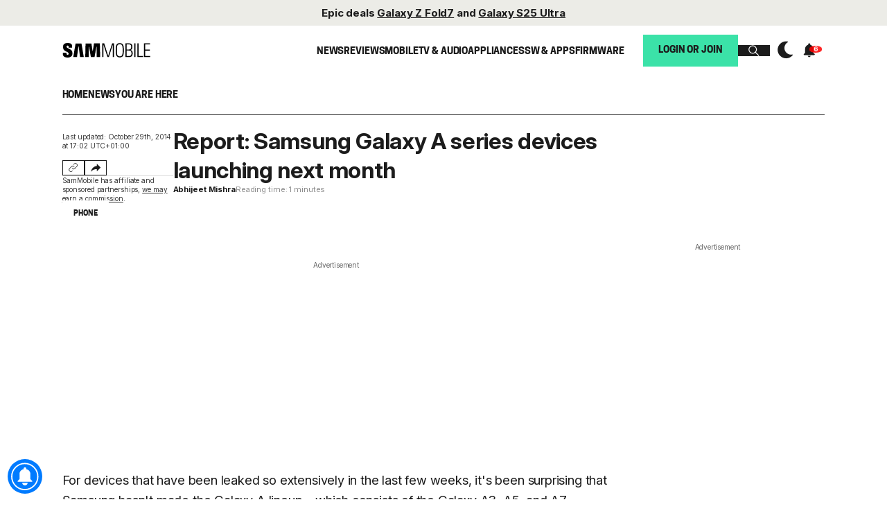

--- FILE ---
content_type: text/html; charset=UTF-8
request_url: https://www.sammobile.com/2014/10/29/report-samsung-galaxy-a-series-devices-launching-next-month/
body_size: 38778
content:
<!DOCTYPE html>
<html lang="en-US">


<head>
    <!-- Dark Mode: run as early as possible. -->
    <script>
        try {
            // Check if the theme is stored in localStorage and apply the dark mode if necessary
            const storedTheme = localStorage.getItem('theme');
            if (storedTheme === 'dark') {
                document.documentElement.classList.add('dark'); // Apply dark class to html
                document.body.classList.add('dark'); // Apply dark class to body
                if (document.querySelector('meta[name="theme-color"]')) {
                    document.querySelector('meta[name="theme-color"]').setAttribute('content', '#000000');
                }
            } else {
                document.documentElement.classList.remove('dark'); // Remove dark class from html if it's not dark
                document.body.classList.remove('dark'); // Remove dark class from body if it's not dark
                if (document.querySelector('meta[name="theme-color"]')) {
                    document.querySelector('meta[name="theme-color"]').setAttribute('content', '#FFFFFF');
                }
            }
        } catch (e) {
            console.warn('Error reading theme from localStorage', e);
        }
    </script>
    <meta name="theme-color" content="#FFFFFF" />

    <meta charset="UTF-8">
    <meta http-equiv="X-UA-Compatible" content="IE=edge" /><script type="text/javascript">(window.NREUM||(NREUM={})).init={ajax:{deny_list:["bam.nr-data.net"]},feature_flags:["soft_nav"]};(window.NREUM||(NREUM={})).loader_config={licenseKey:"e88816d150",applicationID:"4617752",browserID:"4617754"};;/*! For license information please see nr-loader-rum-1.308.0.min.js.LICENSE.txt */
(()=>{var e,t,r={163:(e,t,r)=>{"use strict";r.d(t,{j:()=>E});var n=r(384),i=r(1741);var a=r(2555);r(860).K7.genericEvents;const s="experimental.resources",o="register",c=e=>{if(!e||"string"!=typeof e)return!1;try{document.createDocumentFragment().querySelector(e)}catch{return!1}return!0};var d=r(2614),u=r(944),l=r(8122);const f="[data-nr-mask]",g=e=>(0,l.a)(e,(()=>{const e={feature_flags:[],experimental:{allow_registered_children:!1,resources:!1},mask_selector:"*",block_selector:"[data-nr-block]",mask_input_options:{color:!1,date:!1,"datetime-local":!1,email:!1,month:!1,number:!1,range:!1,search:!1,tel:!1,text:!1,time:!1,url:!1,week:!1,textarea:!1,select:!1,password:!0}};return{ajax:{deny_list:void 0,block_internal:!0,enabled:!0,autoStart:!0},api:{get allow_registered_children(){return e.feature_flags.includes(o)||e.experimental.allow_registered_children},set allow_registered_children(t){e.experimental.allow_registered_children=t},duplicate_registered_data:!1},browser_consent_mode:{enabled:!1},distributed_tracing:{enabled:void 0,exclude_newrelic_header:void 0,cors_use_newrelic_header:void 0,cors_use_tracecontext_headers:void 0,allowed_origins:void 0},get feature_flags(){return e.feature_flags},set feature_flags(t){e.feature_flags=t},generic_events:{enabled:!0,autoStart:!0},harvest:{interval:30},jserrors:{enabled:!0,autoStart:!0},logging:{enabled:!0,autoStart:!0},metrics:{enabled:!0,autoStart:!0},obfuscate:void 0,page_action:{enabled:!0},page_view_event:{enabled:!0,autoStart:!0},page_view_timing:{enabled:!0,autoStart:!0},performance:{capture_marks:!1,capture_measures:!1,capture_detail:!0,resources:{get enabled(){return e.feature_flags.includes(s)||e.experimental.resources},set enabled(t){e.experimental.resources=t},asset_types:[],first_party_domains:[],ignore_newrelic:!0}},privacy:{cookies_enabled:!0},proxy:{assets:void 0,beacon:void 0},session:{expiresMs:d.wk,inactiveMs:d.BB},session_replay:{autoStart:!0,enabled:!1,preload:!1,sampling_rate:10,error_sampling_rate:100,collect_fonts:!1,inline_images:!1,fix_stylesheets:!0,mask_all_inputs:!0,get mask_text_selector(){return e.mask_selector},set mask_text_selector(t){c(t)?e.mask_selector="".concat(t,",").concat(f):""===t||null===t?e.mask_selector=f:(0,u.R)(5,t)},get block_class(){return"nr-block"},get ignore_class(){return"nr-ignore"},get mask_text_class(){return"nr-mask"},get block_selector(){return e.block_selector},set block_selector(t){c(t)?e.block_selector+=",".concat(t):""!==t&&(0,u.R)(6,t)},get mask_input_options(){return e.mask_input_options},set mask_input_options(t){t&&"object"==typeof t?e.mask_input_options={...t,password:!0}:(0,u.R)(7,t)}},session_trace:{enabled:!0,autoStart:!0},soft_navigations:{enabled:!0,autoStart:!0},spa:{enabled:!0,autoStart:!0},ssl:void 0,user_actions:{enabled:!0,elementAttributes:["id","className","tagName","type"]}}})());var p=r(6154),m=r(9324);let h=0;const v={buildEnv:m.F3,distMethod:m.Xs,version:m.xv,originTime:p.WN},b={consented:!1},y={appMetadata:{},get consented(){return this.session?.state?.consent||b.consented},set consented(e){b.consented=e},customTransaction:void 0,denyList:void 0,disabled:!1,harvester:void 0,isolatedBacklog:!1,isRecording:!1,loaderType:void 0,maxBytes:3e4,obfuscator:void 0,onerror:void 0,ptid:void 0,releaseIds:{},session:void 0,timeKeeper:void 0,registeredEntities:[],jsAttributesMetadata:{bytes:0},get harvestCount(){return++h}},_=e=>{const t=(0,l.a)(e,y),r=Object.keys(v).reduce((e,t)=>(e[t]={value:v[t],writable:!1,configurable:!0,enumerable:!0},e),{});return Object.defineProperties(t,r)};var w=r(5701);const x=e=>{const t=e.startsWith("http");e+="/",r.p=t?e:"https://"+e};var R=r(7836),k=r(3241);const A={accountID:void 0,trustKey:void 0,agentID:void 0,licenseKey:void 0,applicationID:void 0,xpid:void 0},S=e=>(0,l.a)(e,A),T=new Set;function E(e,t={},r,s){let{init:o,info:c,loader_config:d,runtime:u={},exposed:l=!0}=t;if(!c){const e=(0,n.pV)();o=e.init,c=e.info,d=e.loader_config}e.init=g(o||{}),e.loader_config=S(d||{}),c.jsAttributes??={},p.bv&&(c.jsAttributes.isWorker=!0),e.info=(0,a.D)(c);const f=e.init,m=[c.beacon,c.errorBeacon];T.has(e.agentIdentifier)||(f.proxy.assets&&(x(f.proxy.assets),m.push(f.proxy.assets)),f.proxy.beacon&&m.push(f.proxy.beacon),e.beacons=[...m],function(e){const t=(0,n.pV)();Object.getOwnPropertyNames(i.W.prototype).forEach(r=>{const n=i.W.prototype[r];if("function"!=typeof n||"constructor"===n)return;let a=t[r];e[r]&&!1!==e.exposed&&"micro-agent"!==e.runtime?.loaderType&&(t[r]=(...t)=>{const n=e[r](...t);return a?a(...t):n})})}(e),(0,n.US)("activatedFeatures",w.B)),u.denyList=[...f.ajax.deny_list||[],...f.ajax.block_internal?m:[]],u.ptid=e.agentIdentifier,u.loaderType=r,e.runtime=_(u),T.has(e.agentIdentifier)||(e.ee=R.ee.get(e.agentIdentifier),e.exposed=l,(0,k.W)({agentIdentifier:e.agentIdentifier,drained:!!w.B?.[e.agentIdentifier],type:"lifecycle",name:"initialize",feature:void 0,data:e.config})),T.add(e.agentIdentifier)}},384:(e,t,r)=>{"use strict";r.d(t,{NT:()=>s,US:()=>u,Zm:()=>o,bQ:()=>d,dV:()=>c,pV:()=>l});var n=r(6154),i=r(1863),a=r(1910);const s={beacon:"bam.nr-data.net",errorBeacon:"bam.nr-data.net"};function o(){return n.gm.NREUM||(n.gm.NREUM={}),void 0===n.gm.newrelic&&(n.gm.newrelic=n.gm.NREUM),n.gm.NREUM}function c(){let e=o();return e.o||(e.o={ST:n.gm.setTimeout,SI:n.gm.setImmediate||n.gm.setInterval,CT:n.gm.clearTimeout,XHR:n.gm.XMLHttpRequest,REQ:n.gm.Request,EV:n.gm.Event,PR:n.gm.Promise,MO:n.gm.MutationObserver,FETCH:n.gm.fetch,WS:n.gm.WebSocket},(0,a.i)(...Object.values(e.o))),e}function d(e,t){let r=o();r.initializedAgents??={},t.initializedAt={ms:(0,i.t)(),date:new Date},r.initializedAgents[e]=t}function u(e,t){o()[e]=t}function l(){return function(){let e=o();const t=e.info||{};e.info={beacon:s.beacon,errorBeacon:s.errorBeacon,...t}}(),function(){let e=o();const t=e.init||{};e.init={...t}}(),c(),function(){let e=o();const t=e.loader_config||{};e.loader_config={...t}}(),o()}},782:(e,t,r)=>{"use strict";r.d(t,{T:()=>n});const n=r(860).K7.pageViewTiming},860:(e,t,r)=>{"use strict";r.d(t,{$J:()=>u,K7:()=>c,P3:()=>d,XX:()=>i,Yy:()=>o,df:()=>a,qY:()=>n,v4:()=>s});const n="events",i="jserrors",a="browser/blobs",s="rum",o="browser/logs",c={ajax:"ajax",genericEvents:"generic_events",jserrors:i,logging:"logging",metrics:"metrics",pageAction:"page_action",pageViewEvent:"page_view_event",pageViewTiming:"page_view_timing",sessionReplay:"session_replay",sessionTrace:"session_trace",softNav:"soft_navigations",spa:"spa"},d={[c.pageViewEvent]:1,[c.pageViewTiming]:2,[c.metrics]:3,[c.jserrors]:4,[c.spa]:5,[c.ajax]:6,[c.sessionTrace]:7,[c.softNav]:8,[c.sessionReplay]:9,[c.logging]:10,[c.genericEvents]:11},u={[c.pageViewEvent]:s,[c.pageViewTiming]:n,[c.ajax]:n,[c.spa]:n,[c.softNav]:n,[c.metrics]:i,[c.jserrors]:i,[c.sessionTrace]:a,[c.sessionReplay]:a,[c.logging]:o,[c.genericEvents]:"ins"}},944:(e,t,r)=>{"use strict";r.d(t,{R:()=>i});var n=r(3241);function i(e,t){"function"==typeof console.debug&&(console.debug("New Relic Warning: https://github.com/newrelic/newrelic-browser-agent/blob/main/docs/warning-codes.md#".concat(e),t),(0,n.W)({agentIdentifier:null,drained:null,type:"data",name:"warn",feature:"warn",data:{code:e,secondary:t}}))}},1687:(e,t,r)=>{"use strict";r.d(t,{Ak:()=>d,Ze:()=>f,x3:()=>u});var n=r(3241),i=r(7836),a=r(3606),s=r(860),o=r(2646);const c={};function d(e,t){const r={staged:!1,priority:s.P3[t]||0};l(e),c[e].get(t)||c[e].set(t,r)}function u(e,t){e&&c[e]&&(c[e].get(t)&&c[e].delete(t),p(e,t,!1),c[e].size&&g(e))}function l(e){if(!e)throw new Error("agentIdentifier required");c[e]||(c[e]=new Map)}function f(e="",t="feature",r=!1){if(l(e),!e||!c[e].get(t)||r)return p(e,t);c[e].get(t).staged=!0,g(e)}function g(e){const t=Array.from(c[e]);t.every(([e,t])=>t.staged)&&(t.sort((e,t)=>e[1].priority-t[1].priority),t.forEach(([t])=>{c[e].delete(t),p(e,t)}))}function p(e,t,r=!0){const s=e?i.ee.get(e):i.ee,c=a.i.handlers;if(!s.aborted&&s.backlog&&c){if((0,n.W)({agentIdentifier:e,type:"lifecycle",name:"drain",feature:t}),r){const e=s.backlog[t],r=c[t];if(r){for(let t=0;e&&t<e.length;++t)m(e[t],r);Object.entries(r).forEach(([e,t])=>{Object.values(t||{}).forEach(t=>{t[0]?.on&&t[0]?.context()instanceof o.y&&t[0].on(e,t[1])})})}}s.isolatedBacklog||delete c[t],s.backlog[t]=null,s.emit("drain-"+t,[])}}function m(e,t){var r=e[1];Object.values(t[r]||{}).forEach(t=>{var r=e[0];if(t[0]===r){var n=t[1],i=e[3],a=e[2];n.apply(i,a)}})}},1738:(e,t,r)=>{"use strict";r.d(t,{U:()=>g,Y:()=>f});var n=r(3241),i=r(9908),a=r(1863),s=r(944),o=r(5701),c=r(3969),d=r(8362),u=r(860),l=r(4261);function f(e,t,r,a){const f=a||r;!f||f[e]&&f[e]!==d.d.prototype[e]||(f[e]=function(){(0,i.p)(c.xV,["API/"+e+"/called"],void 0,u.K7.metrics,r.ee),(0,n.W)({agentIdentifier:r.agentIdentifier,drained:!!o.B?.[r.agentIdentifier],type:"data",name:"api",feature:l.Pl+e,data:{}});try{return t.apply(this,arguments)}catch(e){(0,s.R)(23,e)}})}function g(e,t,r,n,s){const o=e.info;null===r?delete o.jsAttributes[t]:o.jsAttributes[t]=r,(s||null===r)&&(0,i.p)(l.Pl+n,[(0,a.t)(),t,r],void 0,"session",e.ee)}},1741:(e,t,r)=>{"use strict";r.d(t,{W:()=>a});var n=r(944),i=r(4261);class a{#e(e,...t){if(this[e]!==a.prototype[e])return this[e](...t);(0,n.R)(35,e)}addPageAction(e,t){return this.#e(i.hG,e,t)}register(e){return this.#e(i.eY,e)}recordCustomEvent(e,t){return this.#e(i.fF,e,t)}setPageViewName(e,t){return this.#e(i.Fw,e,t)}setCustomAttribute(e,t,r){return this.#e(i.cD,e,t,r)}noticeError(e,t){return this.#e(i.o5,e,t)}setUserId(e,t=!1){return this.#e(i.Dl,e,t)}setApplicationVersion(e){return this.#e(i.nb,e)}setErrorHandler(e){return this.#e(i.bt,e)}addRelease(e,t){return this.#e(i.k6,e,t)}log(e,t){return this.#e(i.$9,e,t)}start(){return this.#e(i.d3)}finished(e){return this.#e(i.BL,e)}recordReplay(){return this.#e(i.CH)}pauseReplay(){return this.#e(i.Tb)}addToTrace(e){return this.#e(i.U2,e)}setCurrentRouteName(e){return this.#e(i.PA,e)}interaction(e){return this.#e(i.dT,e)}wrapLogger(e,t,r){return this.#e(i.Wb,e,t,r)}measure(e,t){return this.#e(i.V1,e,t)}consent(e){return this.#e(i.Pv,e)}}},1863:(e,t,r)=>{"use strict";function n(){return Math.floor(performance.now())}r.d(t,{t:()=>n})},1910:(e,t,r)=>{"use strict";r.d(t,{i:()=>a});var n=r(944);const i=new Map;function a(...e){return e.every(e=>{if(i.has(e))return i.get(e);const t="function"==typeof e?e.toString():"",r=t.includes("[native code]"),a=t.includes("nrWrapper");return r||a||(0,n.R)(64,e?.name||t),i.set(e,r),r})}},2555:(e,t,r)=>{"use strict";r.d(t,{D:()=>o,f:()=>s});var n=r(384),i=r(8122);const a={beacon:n.NT.beacon,errorBeacon:n.NT.errorBeacon,licenseKey:void 0,applicationID:void 0,sa:void 0,queueTime:void 0,applicationTime:void 0,ttGuid:void 0,user:void 0,account:void 0,product:void 0,extra:void 0,jsAttributes:{},userAttributes:void 0,atts:void 0,transactionName:void 0,tNamePlain:void 0};function s(e){try{return!!e.licenseKey&&!!e.errorBeacon&&!!e.applicationID}catch(e){return!1}}const o=e=>(0,i.a)(e,a)},2614:(e,t,r)=>{"use strict";r.d(t,{BB:()=>s,H3:()=>n,g:()=>d,iL:()=>c,tS:()=>o,uh:()=>i,wk:()=>a});const n="NRBA",i="SESSION",a=144e5,s=18e5,o={STARTED:"session-started",PAUSE:"session-pause",RESET:"session-reset",RESUME:"session-resume",UPDATE:"session-update"},c={SAME_TAB:"same-tab",CROSS_TAB:"cross-tab"},d={OFF:0,FULL:1,ERROR:2}},2646:(e,t,r)=>{"use strict";r.d(t,{y:()=>n});class n{constructor(e){this.contextId=e}}},2843:(e,t,r)=>{"use strict";r.d(t,{G:()=>a,u:()=>i});var n=r(3878);function i(e,t=!1,r,i){(0,n.DD)("visibilitychange",function(){if(t)return void("hidden"===document.visibilityState&&e());e(document.visibilityState)},r,i)}function a(e,t,r){(0,n.sp)("pagehide",e,t,r)}},3241:(e,t,r)=>{"use strict";r.d(t,{W:()=>a});var n=r(6154);const i="newrelic";function a(e={}){try{n.gm.dispatchEvent(new CustomEvent(i,{detail:e}))}catch(e){}}},3606:(e,t,r)=>{"use strict";r.d(t,{i:()=>a});var n=r(9908);a.on=s;var i=a.handlers={};function a(e,t,r,a){s(a||n.d,i,e,t,r)}function s(e,t,r,i,a){a||(a="feature"),e||(e=n.d);var s=t[a]=t[a]||{};(s[r]=s[r]||[]).push([e,i])}},3878:(e,t,r)=>{"use strict";function n(e,t){return{capture:e,passive:!1,signal:t}}function i(e,t,r=!1,i){window.addEventListener(e,t,n(r,i))}function a(e,t,r=!1,i){document.addEventListener(e,t,n(r,i))}r.d(t,{DD:()=>a,jT:()=>n,sp:()=>i})},3969:(e,t,r)=>{"use strict";r.d(t,{TZ:()=>n,XG:()=>o,rs:()=>i,xV:()=>s,z_:()=>a});const n=r(860).K7.metrics,i="sm",a="cm",s="storeSupportabilityMetrics",o="storeEventMetrics"},4234:(e,t,r)=>{"use strict";r.d(t,{W:()=>a});var n=r(7836),i=r(1687);class a{constructor(e,t){this.agentIdentifier=e,this.ee=n.ee.get(e),this.featureName=t,this.blocked=!1}deregisterDrain(){(0,i.x3)(this.agentIdentifier,this.featureName)}}},4261:(e,t,r)=>{"use strict";r.d(t,{$9:()=>d,BL:()=>o,CH:()=>g,Dl:()=>_,Fw:()=>y,PA:()=>h,Pl:()=>n,Pv:()=>k,Tb:()=>l,U2:()=>a,V1:()=>R,Wb:()=>x,bt:()=>b,cD:()=>v,d3:()=>w,dT:()=>c,eY:()=>p,fF:()=>f,hG:()=>i,k6:()=>s,nb:()=>m,o5:()=>u});const n="api-",i="addPageAction",a="addToTrace",s="addRelease",o="finished",c="interaction",d="log",u="noticeError",l="pauseReplay",f="recordCustomEvent",g="recordReplay",p="register",m="setApplicationVersion",h="setCurrentRouteName",v="setCustomAttribute",b="setErrorHandler",y="setPageViewName",_="setUserId",w="start",x="wrapLogger",R="measure",k="consent"},5289:(e,t,r)=>{"use strict";r.d(t,{GG:()=>s,Qr:()=>c,sB:()=>o});var n=r(3878),i=r(6389);function a(){return"undefined"==typeof document||"complete"===document.readyState}function s(e,t){if(a())return e();const r=(0,i.J)(e),s=setInterval(()=>{a()&&(clearInterval(s),r())},500);(0,n.sp)("load",r,t)}function o(e){if(a())return e();(0,n.DD)("DOMContentLoaded",e)}function c(e){if(a())return e();(0,n.sp)("popstate",e)}},5607:(e,t,r)=>{"use strict";r.d(t,{W:()=>n});const n=(0,r(9566).bz)()},5701:(e,t,r)=>{"use strict";r.d(t,{B:()=>a,t:()=>s});var n=r(3241);const i=new Set,a={};function s(e,t){const r=t.agentIdentifier;a[r]??={},e&&"object"==typeof e&&(i.has(r)||(t.ee.emit("rumresp",[e]),a[r]=e,i.add(r),(0,n.W)({agentIdentifier:r,loaded:!0,drained:!0,type:"lifecycle",name:"load",feature:void 0,data:e})))}},6154:(e,t,r)=>{"use strict";r.d(t,{OF:()=>c,RI:()=>i,WN:()=>u,bv:()=>a,eN:()=>l,gm:()=>s,mw:()=>o,sb:()=>d});var n=r(1863);const i="undefined"!=typeof window&&!!window.document,a="undefined"!=typeof WorkerGlobalScope&&("undefined"!=typeof self&&self instanceof WorkerGlobalScope&&self.navigator instanceof WorkerNavigator||"undefined"!=typeof globalThis&&globalThis instanceof WorkerGlobalScope&&globalThis.navigator instanceof WorkerNavigator),s=i?window:"undefined"!=typeof WorkerGlobalScope&&("undefined"!=typeof self&&self instanceof WorkerGlobalScope&&self||"undefined"!=typeof globalThis&&globalThis instanceof WorkerGlobalScope&&globalThis),o=Boolean("hidden"===s?.document?.visibilityState),c=/iPad|iPhone|iPod/.test(s.navigator?.userAgent),d=c&&"undefined"==typeof SharedWorker,u=((()=>{const e=s.navigator?.userAgent?.match(/Firefox[/\s](\d+\.\d+)/);Array.isArray(e)&&e.length>=2&&e[1]})(),Date.now()-(0,n.t)()),l=()=>"undefined"!=typeof PerformanceNavigationTiming&&s?.performance?.getEntriesByType("navigation")?.[0]?.responseStart},6389:(e,t,r)=>{"use strict";function n(e,t=500,r={}){const n=r?.leading||!1;let i;return(...r)=>{n&&void 0===i&&(e.apply(this,r),i=setTimeout(()=>{i=clearTimeout(i)},t)),n||(clearTimeout(i),i=setTimeout(()=>{e.apply(this,r)},t))}}function i(e){let t=!1;return(...r)=>{t||(t=!0,e.apply(this,r))}}r.d(t,{J:()=>i,s:()=>n})},6630:(e,t,r)=>{"use strict";r.d(t,{T:()=>n});const n=r(860).K7.pageViewEvent},7699:(e,t,r)=>{"use strict";r.d(t,{It:()=>a,KC:()=>o,No:()=>i,qh:()=>s});var n=r(860);const i=16e3,a=1e6,s="SESSION_ERROR",o={[n.K7.logging]:!0,[n.K7.genericEvents]:!1,[n.K7.jserrors]:!1,[n.K7.ajax]:!1}},7836:(e,t,r)=>{"use strict";r.d(t,{P:()=>o,ee:()=>c});var n=r(384),i=r(8990),a=r(2646),s=r(5607);const o="nr@context:".concat(s.W),c=function e(t,r){var n={},s={},u={},l=!1;try{l=16===r.length&&d.initializedAgents?.[r]?.runtime.isolatedBacklog}catch(e){}var f={on:p,addEventListener:p,removeEventListener:function(e,t){var r=n[e];if(!r)return;for(var i=0;i<r.length;i++)r[i]===t&&r.splice(i,1)},emit:function(e,r,n,i,a){!1!==a&&(a=!0);if(c.aborted&&!i)return;t&&a&&t.emit(e,r,n);var o=g(n);m(e).forEach(e=>{e.apply(o,r)});var d=v()[s[e]];d&&d.push([f,e,r,o]);return o},get:h,listeners:m,context:g,buffer:function(e,t){const r=v();if(t=t||"feature",f.aborted)return;Object.entries(e||{}).forEach(([e,n])=>{s[n]=t,t in r||(r[t]=[])})},abort:function(){f._aborted=!0,Object.keys(f.backlog).forEach(e=>{delete f.backlog[e]})},isBuffering:function(e){return!!v()[s[e]]},debugId:r,backlog:l?{}:t&&"object"==typeof t.backlog?t.backlog:{},isolatedBacklog:l};return Object.defineProperty(f,"aborted",{get:()=>{let e=f._aborted||!1;return e||(t&&(e=t.aborted),e)}}),f;function g(e){return e&&e instanceof a.y?e:e?(0,i.I)(e,o,()=>new a.y(o)):new a.y(o)}function p(e,t){n[e]=m(e).concat(t)}function m(e){return n[e]||[]}function h(t){return u[t]=u[t]||e(f,t)}function v(){return f.backlog}}(void 0,"globalEE"),d=(0,n.Zm)();d.ee||(d.ee=c)},8122:(e,t,r)=>{"use strict";r.d(t,{a:()=>i});var n=r(944);function i(e,t){try{if(!e||"object"!=typeof e)return(0,n.R)(3);if(!t||"object"!=typeof t)return(0,n.R)(4);const r=Object.create(Object.getPrototypeOf(t),Object.getOwnPropertyDescriptors(t)),a=0===Object.keys(r).length?e:r;for(let s in a)if(void 0!==e[s])try{if(null===e[s]){r[s]=null;continue}Array.isArray(e[s])&&Array.isArray(t[s])?r[s]=Array.from(new Set([...e[s],...t[s]])):"object"==typeof e[s]&&"object"==typeof t[s]?r[s]=i(e[s],t[s]):r[s]=e[s]}catch(e){r[s]||(0,n.R)(1,e)}return r}catch(e){(0,n.R)(2,e)}}},8362:(e,t,r)=>{"use strict";r.d(t,{d:()=>a});var n=r(9566),i=r(1741);class a extends i.W{agentIdentifier=(0,n.LA)(16)}},8374:(e,t,r)=>{r.nc=(()=>{try{return document?.currentScript?.nonce}catch(e){}return""})()},8990:(e,t,r)=>{"use strict";r.d(t,{I:()=>i});var n=Object.prototype.hasOwnProperty;function i(e,t,r){if(n.call(e,t))return e[t];var i=r();if(Object.defineProperty&&Object.keys)try{return Object.defineProperty(e,t,{value:i,writable:!0,enumerable:!1}),i}catch(e){}return e[t]=i,i}},9324:(e,t,r)=>{"use strict";r.d(t,{F3:()=>i,Xs:()=>a,xv:()=>n});const n="1.308.0",i="PROD",a="CDN"},9566:(e,t,r)=>{"use strict";r.d(t,{LA:()=>o,bz:()=>s});var n=r(6154);const i="xxxxxxxx-xxxx-4xxx-yxxx-xxxxxxxxxxxx";function a(e,t){return e?15&e[t]:16*Math.random()|0}function s(){const e=n.gm?.crypto||n.gm?.msCrypto;let t,r=0;return e&&e.getRandomValues&&(t=e.getRandomValues(new Uint8Array(30))),i.split("").map(e=>"x"===e?a(t,r++).toString(16):"y"===e?(3&a()|8).toString(16):e).join("")}function o(e){const t=n.gm?.crypto||n.gm?.msCrypto;let r,i=0;t&&t.getRandomValues&&(r=t.getRandomValues(new Uint8Array(e)));const s=[];for(var o=0;o<e;o++)s.push(a(r,i++).toString(16));return s.join("")}},9908:(e,t,r)=>{"use strict";r.d(t,{d:()=>n,p:()=>i});var n=r(7836).ee.get("handle");function i(e,t,r,i,a){a?(a.buffer([e],i),a.emit(e,t,r)):(n.buffer([e],i),n.emit(e,t,r))}}},n={};function i(e){var t=n[e];if(void 0!==t)return t.exports;var a=n[e]={exports:{}};return r[e](a,a.exports,i),a.exports}i.m=r,i.d=(e,t)=>{for(var r in t)i.o(t,r)&&!i.o(e,r)&&Object.defineProperty(e,r,{enumerable:!0,get:t[r]})},i.f={},i.e=e=>Promise.all(Object.keys(i.f).reduce((t,r)=>(i.f[r](e,t),t),[])),i.u=e=>"nr-rum-1.308.0.min.js",i.o=(e,t)=>Object.prototype.hasOwnProperty.call(e,t),e={},t="NRBA-1.308.0.PROD:",i.l=(r,n,a,s)=>{if(e[r])e[r].push(n);else{var o,c;if(void 0!==a)for(var d=document.getElementsByTagName("script"),u=0;u<d.length;u++){var l=d[u];if(l.getAttribute("src")==r||l.getAttribute("data-webpack")==t+a){o=l;break}}if(!o){c=!0;var f={296:"sha512-+MIMDsOcckGXa1EdWHqFNv7P+JUkd5kQwCBr3KE6uCvnsBNUrdSt4a/3/L4j4TxtnaMNjHpza2/erNQbpacJQA=="};(o=document.createElement("script")).charset="utf-8",i.nc&&o.setAttribute("nonce",i.nc),o.setAttribute("data-webpack",t+a),o.src=r,0!==o.src.indexOf(window.location.origin+"/")&&(o.crossOrigin="anonymous"),f[s]&&(o.integrity=f[s])}e[r]=[n];var g=(t,n)=>{o.onerror=o.onload=null,clearTimeout(p);var i=e[r];if(delete e[r],o.parentNode&&o.parentNode.removeChild(o),i&&i.forEach(e=>e(n)),t)return t(n)},p=setTimeout(g.bind(null,void 0,{type:"timeout",target:o}),12e4);o.onerror=g.bind(null,o.onerror),o.onload=g.bind(null,o.onload),c&&document.head.appendChild(o)}},i.r=e=>{"undefined"!=typeof Symbol&&Symbol.toStringTag&&Object.defineProperty(e,Symbol.toStringTag,{value:"Module"}),Object.defineProperty(e,"__esModule",{value:!0})},i.p="https://js-agent.newrelic.com/",(()=>{var e={374:0,840:0};i.f.j=(t,r)=>{var n=i.o(e,t)?e[t]:void 0;if(0!==n)if(n)r.push(n[2]);else{var a=new Promise((r,i)=>n=e[t]=[r,i]);r.push(n[2]=a);var s=i.p+i.u(t),o=new Error;i.l(s,r=>{if(i.o(e,t)&&(0!==(n=e[t])&&(e[t]=void 0),n)){var a=r&&("load"===r.type?"missing":r.type),s=r&&r.target&&r.target.src;o.message="Loading chunk "+t+" failed: ("+a+": "+s+")",o.name="ChunkLoadError",o.type=a,o.request=s,n[1](o)}},"chunk-"+t,t)}};var t=(t,r)=>{var n,a,[s,o,c]=r,d=0;if(s.some(t=>0!==e[t])){for(n in o)i.o(o,n)&&(i.m[n]=o[n]);if(c)c(i)}for(t&&t(r);d<s.length;d++)a=s[d],i.o(e,a)&&e[a]&&e[a][0](),e[a]=0},r=self["webpackChunk:NRBA-1.308.0.PROD"]=self["webpackChunk:NRBA-1.308.0.PROD"]||[];r.forEach(t.bind(null,0)),r.push=t.bind(null,r.push.bind(r))})(),(()=>{"use strict";i(8374);var e=i(8362),t=i(860);const r=Object.values(t.K7);var n=i(163);var a=i(9908),s=i(1863),o=i(4261),c=i(1738);var d=i(1687),u=i(4234),l=i(5289),f=i(6154),g=i(944),p=i(384);const m=e=>f.RI&&!0===e?.privacy.cookies_enabled;function h(e){return!!(0,p.dV)().o.MO&&m(e)&&!0===e?.session_trace.enabled}var v=i(6389),b=i(7699);class y extends u.W{constructor(e,t){super(e.agentIdentifier,t),this.agentRef=e,this.abortHandler=void 0,this.featAggregate=void 0,this.loadedSuccessfully=void 0,this.onAggregateImported=new Promise(e=>{this.loadedSuccessfully=e}),this.deferred=Promise.resolve(),!1===e.init[this.featureName].autoStart?this.deferred=new Promise((t,r)=>{this.ee.on("manual-start-all",(0,v.J)(()=>{(0,d.Ak)(e.agentIdentifier,this.featureName),t()}))}):(0,d.Ak)(e.agentIdentifier,t)}importAggregator(e,t,r={}){if(this.featAggregate)return;const n=async()=>{let n;await this.deferred;try{if(m(e.init)){const{setupAgentSession:t}=await i.e(296).then(i.bind(i,3305));n=t(e)}}catch(e){(0,g.R)(20,e),this.ee.emit("internal-error",[e]),(0,a.p)(b.qh,[e],void 0,this.featureName,this.ee)}try{if(!this.#t(this.featureName,n,e.init))return(0,d.Ze)(this.agentIdentifier,this.featureName),void this.loadedSuccessfully(!1);const{Aggregate:i}=await t();this.featAggregate=new i(e,r),e.runtime.harvester.initializedAggregates.push(this.featAggregate),this.loadedSuccessfully(!0)}catch(e){(0,g.R)(34,e),this.abortHandler?.(),(0,d.Ze)(this.agentIdentifier,this.featureName,!0),this.loadedSuccessfully(!1),this.ee&&this.ee.abort()}};f.RI?(0,l.GG)(()=>n(),!0):n()}#t(e,r,n){if(this.blocked)return!1;switch(e){case t.K7.sessionReplay:return h(n)&&!!r;case t.K7.sessionTrace:return!!r;default:return!0}}}var _=i(6630),w=i(2614),x=i(3241);class R extends y{static featureName=_.T;constructor(e){var t;super(e,_.T),this.setupInspectionEvents(e.agentIdentifier),t=e,(0,c.Y)(o.Fw,function(e,r){"string"==typeof e&&("/"!==e.charAt(0)&&(e="/"+e),t.runtime.customTransaction=(r||"http://custom.transaction")+e,(0,a.p)(o.Pl+o.Fw,[(0,s.t)()],void 0,void 0,t.ee))},t),this.importAggregator(e,()=>i.e(296).then(i.bind(i,3943)))}setupInspectionEvents(e){const t=(t,r)=>{t&&(0,x.W)({agentIdentifier:e,timeStamp:t.timeStamp,loaded:"complete"===t.target.readyState,type:"window",name:r,data:t.target.location+""})};(0,l.sB)(e=>{t(e,"DOMContentLoaded")}),(0,l.GG)(e=>{t(e,"load")}),(0,l.Qr)(e=>{t(e,"navigate")}),this.ee.on(w.tS.UPDATE,(t,r)=>{(0,x.W)({agentIdentifier:e,type:"lifecycle",name:"session",data:r})})}}class k extends e.d{constructor(e){var t;(super(),f.gm)?(this.features={},(0,p.bQ)(this.agentIdentifier,this),this.desiredFeatures=new Set(e.features||[]),this.desiredFeatures.add(R),(0,n.j)(this,e,e.loaderType||"agent"),t=this,(0,c.Y)(o.cD,function(e,r,n=!1){if("string"==typeof e){if(["string","number","boolean"].includes(typeof r)||null===r)return(0,c.U)(t,e,r,o.cD,n);(0,g.R)(40,typeof r)}else(0,g.R)(39,typeof e)},t),function(e){(0,c.Y)(o.Dl,function(t,r=!1){if("string"!=typeof t&&null!==t)return void(0,g.R)(41,typeof t);const n=e.info.jsAttributes["enduser.id"];r&&null!=n&&n!==t?(0,a.p)(o.Pl+"setUserIdAndResetSession",[t],void 0,"session",e.ee):(0,c.U)(e,"enduser.id",t,o.Dl,!0)},e)}(this),function(e){(0,c.Y)(o.nb,function(t){if("string"==typeof t||null===t)return(0,c.U)(e,"application.version",t,o.nb,!1);(0,g.R)(42,typeof t)},e)}(this),function(e){(0,c.Y)(o.d3,function(){e.ee.emit("manual-start-all")},e)}(this),function(e){(0,c.Y)(o.Pv,function(t=!0){if("boolean"==typeof t){if((0,a.p)(o.Pl+o.Pv,[t],void 0,"session",e.ee),e.runtime.consented=t,t){const t=e.features.page_view_event;t.onAggregateImported.then(e=>{const r=t.featAggregate;e&&!r.sentRum&&r.sendRum()})}}else(0,g.R)(65,typeof t)},e)}(this),this.run()):(0,g.R)(21)}get config(){return{info:this.info,init:this.init,loader_config:this.loader_config,runtime:this.runtime}}get api(){return this}run(){try{const e=function(e){const t={};return r.forEach(r=>{t[r]=!!e[r]?.enabled}),t}(this.init),n=[...this.desiredFeatures];n.sort((e,r)=>t.P3[e.featureName]-t.P3[r.featureName]),n.forEach(r=>{if(!e[r.featureName]&&r.featureName!==t.K7.pageViewEvent)return;if(r.featureName===t.K7.spa)return void(0,g.R)(67);const n=function(e){switch(e){case t.K7.ajax:return[t.K7.jserrors];case t.K7.sessionTrace:return[t.K7.ajax,t.K7.pageViewEvent];case t.K7.sessionReplay:return[t.K7.sessionTrace];case t.K7.pageViewTiming:return[t.K7.pageViewEvent];default:return[]}}(r.featureName).filter(e=>!(e in this.features));n.length>0&&(0,g.R)(36,{targetFeature:r.featureName,missingDependencies:n}),this.features[r.featureName]=new r(this)})}catch(e){(0,g.R)(22,e);for(const e in this.features)this.features[e].abortHandler?.();const t=(0,p.Zm)();delete t.initializedAgents[this.agentIdentifier]?.features,delete this.sharedAggregator;return t.ee.get(this.agentIdentifier).abort(),!1}}}var A=i(2843),S=i(782);class T extends y{static featureName=S.T;constructor(e){super(e,S.T),f.RI&&((0,A.u)(()=>(0,a.p)("docHidden",[(0,s.t)()],void 0,S.T,this.ee),!0),(0,A.G)(()=>(0,a.p)("winPagehide",[(0,s.t)()],void 0,S.T,this.ee)),this.importAggregator(e,()=>i.e(296).then(i.bind(i,2117))))}}var E=i(3969);class I extends y{static featureName=E.TZ;constructor(e){super(e,E.TZ),f.RI&&document.addEventListener("securitypolicyviolation",e=>{(0,a.p)(E.xV,["Generic/CSPViolation/Detected"],void 0,this.featureName,this.ee)}),this.importAggregator(e,()=>i.e(296).then(i.bind(i,9623)))}}new k({features:[R,T,I],loaderType:"lite"})})()})();</script>
    <meta name="format-detection" content="telephone=no">
    <meta name="viewport" content="width=device-width, initial-scale=1, maximum-scale=5">

    <title>Report: Samsung Galaxy A series devices launching next month - SamMobile - SamMobile</title>
    <meta name="keywords" content="" />
    <meta property="fb:app_id" content="159407247864436" />
    <meta property="og:site_name" content="SamMobile" />
    <meta property="og:image" content="https://www.sammobile.com/wp-content/uploads/2014/10/SM-A500-GALAXY-A5-7-feature.jpg" />
    
    
    <!-- Insert it as the very first script within the HEAD-tag of your website -->
            <script type="text/javascript">
            !(function(o, _name) {
                o[_name] = o[_name] || function $() {
                    ($.q = $.q || []).push(arguments)
                }, o[_name].v = o[_name].v || 2, o[_name].s = "1";
                !(function(t, o, n, c) {
                    function a(n, c) {
                        try {
                            a = t.localStorage, (n = JSON.parse(a.getItem("_aQS01RURFNzIxODNCRDkxODFGQUMyOTBCOTMtMTA0")).lgk || []) && (c = t[o].pubads()) && n.forEach((function(t) {
                                t && t[0] && c.setTargeting(t[0], t[1] || "")
                            }))
                        } catch (f) {}
                        var a
                    }
                    try {
                        (c = t[o] = t[o] || {}).cmd = c.cmd || [], typeof c.pubads === n ? a() : typeof c.cmd.unshift === n ? c.cmd.unshift(a) : c.cmd.push(a)
                    } catch (f) {}
                })(window, "googletag", "function");;
                !(function(n, t) {
                    n.__admiral_getConsentForGTM = function(t) {
                        function a(n, a) {
                            t((function(n, t) {
                                const a = n && n.purpose && n.purpose.consents || {};
                                return {
                                    adConsentGranted: t || !!a[1],
                                    adUserData: t || !!a[7],
                                    adPersonalization: t || !!a[3],
                                    analyticsConsentGranted: t || !!a[1],
                                    personalizationConsentGranted: t || !!a[5],
                                    functionalityConsentGranted: t || !1,
                                    securityConsentGranted: t || !0
                                }
                            })(n, !a))
                        }
                        n[_name]("after", "cmp.loaded", (function(t) {
                            t && t.tcData && t.tcData.gdprApplies ? (t.consentKnown && a(t.tcData, !0), n[_name]("after", "cmp.updated", (function(n) {
                                a(n.tcData, !0)
                            }))) : a({}, !1)
                        }))
                    }
                })(window);
            })(window, decodeURI(decodeURI('%61%64m%25%369%72%61l')));
            !(function(t, c, o, $) {
                o = t.createElement(c), t = t.getElementsByTagName(c)[0], o.async = 1, o.src = "https://podname.com/1517c2af443/592b_3e8b97ca22d7756075f146765d8ba7ef74aa21bb0.main.js", ($ = 0) && $(o), t.parentNode.insertBefore(o, t)
            })(document, "script");;;
            !(function(t, n, e, i, a) {
                function c() {
                    for (var t = [], e = 0; e < arguments.length; e++) t.push(arguments[e]);
                    if (!t.length) return a;
                    "ping" === t[0] ? t[2]({
                        gdprAppliesGlobally: !!n.__cmpGdprAppliesGlobally,
                        cmpLoaded: !1,
                        cmpStatus: "stub"
                    }) : t.length > 0 && a.push(t)
                }

                function f(t) {
                    if (t && t.data && t.source) {
                        var i, a = t.source,
                            c = "string" == typeof t.data && t.data.indexOf("__tcfapiCall") >= 0;
                        (i = c ? ((function(t) {
                            try {
                                return JSON.parse(t)
                            } catch (n) {}
                        })(t.data) || {}).__tcfapiCall : (t.data || {}).__tcfapiCall) && n[e](i.command, i.version, (function(t, n) {
                            var e = {
                                __tcfapiReturn: {
                                    returnValue: t,
                                    success: n,
                                    callId: i.callId
                                }
                            };
                            a && a.postMessage(c ? JSON.stringify(e) : e, "*")
                        }), i.parameter)
                    }
                }!(function o() {
                    if (!n.frames[i]) {
                        var e = t.body;
                        if (e) {
                            var a = t.createElement("iframe");
                            a.style.display = "none", a.name = i, e.appendChild(a)
                        } else setTimeout(o, 5)
                    }
                })(), c.v = 1, "function" != typeof n[e] && (n[e] = n[e] || c, n.addEventListener ? n.addEventListener("message", f, !1) : n.attachEvent && n.attachEvent("onmessage", f))
            })(document, window, "__tcfapi", "__tcfapiLocator", []);;;
            !(function(e, t, n, r, a, i, s, c, u, o, p) {
                function d() {
                    for (var e = [], t = arguments.length, n = 0; n < t; n++) e.push(arguments[n]);
                    var r, a = e[1],
                        i = typeof a === s,
                        c = e[2],
                        d = {
                            gppVersion: "1.1",
                            cmpStatus: "stub",
                            cmpDisplayStatus: "hidden",
                            signalStatus: "not ready",
                            supportedAPIs: ["7:usnat"].reduce((function(e, t) {
                                return t && e.push(t), e
                            }), []),
                            cmpId: 9,
                            sectionList: [],
                            applicableSections: [0],
                            gppString: "",
                            parsedSections: {}
                        };

                    function f(e) {
                        i && a(e, !0)
                    }
                    switch (e[0]) {
                        case "ping":
                            return f(d);
                        case "queue":
                            return u;
                        case "events":
                            return o;
                        case "addEventListener":
                            return i && (r = ++p, o.push({
                                id: r,
                                callback: a,
                                parameter: c
                            })), f({
                                eventName: "listenerRegistered",
                                listenerId: r,
                                data: !0,
                                pingData: d
                            });
                        case "removeEventListener":
                            for (r = !1, n = 0; n < o.length; n++)
                                if (o[n].id === c) {
                                    o.splice(n, 1), r = !0;
                                    break
                                } return f(r);
                        case "hasSection":
                        case "getSection":
                        case "getField":
                            return f(null);
                        default:
                            return void u.push(e)
                    }
                }
                d.v = 2, typeof t.__gpp !== s && (t.__gpp = t.__gpp || d, t.addEventListener && t.addEventListener("message", (function(e, n) {
                    var r = "string" == typeof e.data;
                    (n = r ? ((function(e) {
                        try {
                            return JSON.parse(e)
                        } catch (t) {}
                    })(e.data) || {}).__gppCall : (e.data || {}).__gppCall) && t.__gpp(n.command, (function(t, a) {
                        var i = {
                            __gppReturn: {
                                returnValue: t,
                                success: a,
                                callId: n.callId
                            }
                        };
                        e.source.postMessage(r ? JSON.stringify(i) : i, "*")
                    }), "parameter" in n ? n.parameter : null, n.version || 1)
                }), !1), (function f() {
                    if (!t.frames[r]) {
                        var n = e.body;
                        if (n) {
                            var a = e.createElement("iframe");
                            a.style.display = "none", a.name = r, n.appendChild(a)
                        } else setTimeout(f, 5)
                    }
                })())
            })(document, window, 0, "__gppLocator", 0, 0, "function", 0, [], [], 0);
        </script>
    
    <style>
        .sc-eDvSVe.cwlUDU>p {
            font-size: 0.8125rem;
        }

        /* Hide snack-vod when viewport height is below 1050px */
        @media (max-height: 1049px) {
            #snack-vod {
                /* display: none !important; */
            }
        }

        /* DESKTOP: min-width 728px and above */
        @media only screen and (min-width: 728px) {
            #snack-top {
                min-height: 250px !important;
                text-align: center;
                margin: 10px auto 10px auto;
            }

            #snack-vod {
                min-height: 280px !important;
                margin: 10px auto 10px auto;
            }

            #snack-sidebar-1,
            #snack-sidebar-2,
            #snack-sidebar-3 {
                position: -webkit-sticky;
                position: sticky;
                top: 0;
                text-align: center;
                margin: auto;
            }

            #snack-sidebar-outer {
                min-height: 600px !important;
                text-align: center;
                margin: auto;
            }

            #snack-incontent-1,
            #snack-incontent-2,
            #snack-incontent-3,
            #snack-incontent-repeater {
                min-height: 280px !important;
                text-align: center;
                margin: auto;
            }
        }

        /* MOBILE: max-width 727px and below */
        @media only screen and (max-width: 727px) {
            #snack-top {
                min-height: 100px !important;
                text-align: center;
                margin: 10px auto 10px auto;
            }

            #snack-vod {
                min-height: 290px !important;
            }

            #snack-incontent-repeater {
                min-height: 100px !important;
                text-align: center;
                margin: 10px auto 10px auto;
            }

            #snack-incontent-1,
            #snack-incontent-2 {
                min-height: 250px !important;
                text-align: center;
                margin: 10px auto 10px auto;
            }

            #snack-incontent-3 {
                min-height: 310px !important;
                text-align: center;
                margin: 10px auto 10px auto;
            }

            #snack-sidebar-1,
            #snack-sidebar-2,
            #snack-sidebar-3,
            #snack-sidebar-outer {
                display: none !important;
            }
        }

        @media (max-width: 1399px) {
            #snack-1x1 {
                display: none;
            }
        }

        /* Fixes for the in-content iframe */
        .page-content .core-content iframe,
        .page-content .wp-block-group .core-content iframe,
        .page-content .wp-block-group__inner-container .core-content iframe {
            overflow-x: hidden;
            width: 100%;
            max-width: 100%;
            aspect-ratio: 16 / 9;
        }
    </style>

    <!-- Google Tag Manager -->
    <script>
        (function(w, d, s, l, i) {
            w[l] = w[l] || [];
            w[l].push({
                'gtm.start': new Date().getTime(),
                event: 'gtm.js'
            });
            var f = d.getElementsByTagName(s)[0],
                j = d.createElement(s),
                dl = l != 'dataLayer' ? '&l=' + l : '';
            j.async = true;
            j.src =
                'https://www.googletagmanager.com/gtm.js?id=' + i + dl;
            f.parentNode.insertBefore(j, f);
        })(window, document, 'script', 'dataLayer', 'GTM-P8RGR6Q');
    </script>
    <!-- End Google Tag Manager -->

    <!-- New Relic Browser Monitoring Lite -->
    <!-- <script type="text/javascript" src="https://www.sammobile.com/wp-content/themes/sammobile-7/assets/js/newrelic.js"></script> -->

    <!-- Google tag (gtag.js) for GA4 -->
    <script async src="https://www.googletagmanager.com/gtag/js?id=G-P9CG4BMV6J"></script>
    <script>
        window.dataLayer = window.dataLayer || [];

        function gtag() {
            dataLayer.push(arguments);
        }
        gtag('js', new Date());

        gtag('config', 'G-P9CG4BMV6J');
    </script>

    <script defer data-domain="sammobile.com" src="https://plausible.io/js/plausible.js"></script>
    <script src="https://analytics.ahrefs.com/analytics.js" data-key="85C48lRlFHssNlDQsZXO9Q" async></script>

            <!-- Google Publisher Tag + prebid.js + googletag.js -->
        <script async src="https://securepubads.g.doubleclick.net/tag/js/gpt.js"></script>
        <script>
            var googletag = googletag || {};
            googletag.cmd = googletag.cmd || [];

            if (window.location.pathname.indexOf("/firmware") == 0) {
                googletag.cmd.push(function() {
                    googletag.pubads().setTargeting("firmware", "true");
                });
            }
        </script>
                    <!-- Centralized Snack AdWall load (non-home) -->
            <script async src="https://cdn.membrana.media/pub_scripts/skm/ym.js"></script>
                <meta name="pbstck_context:site_name" content="sammobile.com" />
        <meta name="pbstck_context:website" content="sammobile.com" />
        <script async src="https://boot.pbstck.com/v1/adm/6fccd536-3e7b-4c79-99a7-1ad3f2747b9b"></script>
    
    <!-- LaraPush Push Notification Integration -->
    <script src="https://cdn.larapush.com/scripts/larapush-popup-5.0.0.min.js"></script>
    <script>
        function LoadLaraPush() {
            if (typeof LaraPush === "function") {
                new LaraPush(JSON.parse(atob('[base64]')), JSON.parse(atob('[base64]')));
            }
        }
        LoadLaraPush();
    </script>
    <!-- /.LaraPush Push Notification Integration -->

    
        <meta name='robots' content='index, follow, max-image-preview:large, max-snippet:-1, max-video-preview:-1' />

	<!-- This site is optimized with the Yoast SEO Premium plugin v25.9 (Yoast SEO v25.9) - https://yoast.com/wordpress/plugins/seo/ -->
	<meta name="description" content="- SamMobile" />
	<link rel="canonical" href="https://www.sammobile.com/2014/10/29/report-samsung-galaxy-a-series-devices-launching-next-month/" />
	<meta property="og:locale" content="en_US" />
	<meta property="og:type" content="article" />
	<meta property="og:title" content="Report: Samsung Galaxy A series devices launching next month" />
	<meta property="og:description" content="For devices that have been leaked so extensively in the last few weeks, it&#039;s been surprising that Samsung hasn&#039;t made the Galaxy A lineup &#8211; which consists of the Galaxy A3, A5, and A7 &#8211; official already. Our initial information that said the devices would go live in the third quarter didn&#039;t turn out to [&hellip;]" />
	<meta property="og:url" content="https://www.sammobile.com/2014/10/29/report-samsung-galaxy-a-series-devices-launching-next-month/" />
	<meta property="og:site_name" content="SamMobile" />
	<meta property="article:publisher" content="https://www.facebook.com/SamMobileOfficial" />
	<meta property="article:published_time" content="2014-10-29T16:02:22+00:00" />
	<meta property="og:image" content="https://www.sammobile.com/wp-content/uploads/2014/10/SM-A500-GALAXY-A5-7-feature.jpg" />
	<meta property="og:image:width" content="190" />
	<meta property="og:image:height" content="140" />
	<meta property="og:image:type" content="image/jpeg" />
	<meta name="author" content="Abhijeet Mishra" />
	<meta name="twitter:card" content="summary_large_image" />
	<meta name="twitter:creator" content="@SamMobiles" />
	<meta name="twitter:site" content="@SamMobiles" />
	<meta name="twitter:label1" content="Written by" />
	<meta name="twitter:data1" content="Abhijeet Mishra" />
	<meta name="twitter:label2" content="Est. reading time" />
	<meta name="twitter:data2" content="1 minute" />
	<script type="application/ld+json" class="yoast-schema-graph">{"@context":"https://schema.org","@graph":[{"@type":"Article","@id":"https://www.sammobile.com/2014/10/29/report-samsung-galaxy-a-series-devices-launching-next-month/#article","isPartOf":{"@id":"https://www.sammobile.com/2014/10/29/report-samsung-galaxy-a-series-devices-launching-next-month/"},"author":{"name":"Abhijeet Mishra","@id":"https://www.sammobile.com/#/schema/person/e91dea400c882bc142489fe15a96e291"},"headline":"Report: Samsung Galaxy A series devices launching next month","datePublished":"2014-10-29T16:02:22+00:00","mainEntityOfPage":{"@id":"https://www.sammobile.com/2014/10/29/report-samsung-galaxy-a-series-devices-launching-next-month/"},"wordCount":187,"commentCount":0,"publisher":{"@id":"https://www.sammobile.com/#organization"},"image":{"@id":"https://www.sammobile.com/2014/10/29/report-samsung-galaxy-a-series-devices-launching-next-month/#primaryimage"},"thumbnailUrl":"https://www.sammobile.com/wp-content/uploads/2014/10/SM-A500-GALAXY-A5-7-feature.jpg","keywords":["Galaxy A3","Galaxy A5","Galaxy A7"],"articleSection":["Phone"],"inLanguage":"en-US","copyrightYear":"2014","copyrightHolder":{"@id":"https://www.sammobile.com/#organization"}},{"@type":"WebPage","@id":"https://www.sammobile.com/2014/10/29/report-samsung-galaxy-a-series-devices-launching-next-month/","url":"https://www.sammobile.com/2014/10/29/report-samsung-galaxy-a-series-devices-launching-next-month/","name":"Report: Samsung Galaxy A series devices launching next month - SamMobile","isPartOf":{"@id":"https://www.sammobile.com/#website"},"primaryImageOfPage":{"@id":"https://www.sammobile.com/2014/10/29/report-samsung-galaxy-a-series-devices-launching-next-month/#primaryimage"},"image":{"@id":"https://www.sammobile.com/2014/10/29/report-samsung-galaxy-a-series-devices-launching-next-month/#primaryimage"},"thumbnailUrl":"https://www.sammobile.com/wp-content/uploads/2014/10/SM-A500-GALAXY-A5-7-feature.jpg","datePublished":"2014-10-29T16:02:22+00:00","breadcrumb":{"@id":"https://www.sammobile.com/2014/10/29/report-samsung-galaxy-a-series-devices-launching-next-month/#breadcrumb"},"inLanguage":"en-US","potentialAction":[{"@type":"ReadAction","target":["https://www.sammobile.com/2014/10/29/report-samsung-galaxy-a-series-devices-launching-next-month/"]}]},{"@type":"ImageObject","inLanguage":"en-US","@id":"https://www.sammobile.com/2014/10/29/report-samsung-galaxy-a-series-devices-launching-next-month/#primaryimage","url":"https://www.sammobile.com/wp-content/uploads/2014/10/SM-A500-GALAXY-A5-7-feature.jpg","contentUrl":"https://www.sammobile.com/wp-content/uploads/2014/10/SM-A500-GALAXY-A5-7-feature.jpg","width":190,"height":140},{"@type":"BreadcrumbList","@id":"https://www.sammobile.com/2014/10/29/report-samsung-galaxy-a-series-devices-launching-next-month/#breadcrumb","itemListElement":[{"@type":"ListItem","position":1,"name":"Home","item":"https://www.sammobile.com/"},{"@type":"ListItem","position":2,"name":"Report: Samsung Galaxy A series devices launching next month"}]},{"@type":"WebSite","@id":"https://www.sammobile.com/#website","url":"https://www.sammobile.com/","name":"SamMobile","description":"Your source for all Samsung news","publisher":{"@id":"https://www.sammobile.com/#organization"},"potentialAction":[{"@type":"SearchAction","target":{"@type":"EntryPoint","urlTemplate":"https://www.sammobile.com/?s={search_term_string}"},"query-input":{"@type":"PropertyValueSpecification","valueRequired":true,"valueName":"search_term_string"}}],"inLanguage":"en-US"},{"@type":"Organization","@id":"https://www.sammobile.com/#organization","name":"SamMobile","url":"https://www.sammobile.com/","logo":{"@type":"ImageObject","inLanguage":"en-US","@id":"https://www.sammobile.com/#/schema/logo/image/","url":"https://www.sammobile.com/wp-content/uploads/2022/11/logo-highres.png","contentUrl":"https://www.sammobile.com/wp-content/uploads/2022/11/logo-highres.png","width":192,"height":192,"caption":"SamMobile"},"image":{"@id":"https://www.sammobile.com/#/schema/logo/image/"},"sameAs":["https://www.facebook.com/SamMobileOfficial","https://x.com/SamMobiles","https://www.instagram.com/sammobileofficial/","https://www.tiktok.com/@sammobileofficial","https://www.youtube.com/@SamMobileTV","https://t.me/SamMobileNews","https://whatsapp.com/channel/0029VaVf5rAKLaHecomgK30j","https://news.google.com/publications/CAAqBwgKMKDOpQsw89i9Aw"],"email":"support@sammobile.com","telephone":"+31 6 23029444","legalName":"SamMobile B.V.","foundingDate":"2011-12-01","vatID":"NL855088667B01","duns":"491647235","numberOfEmployees":{"@type":"QuantitativeValue","minValue":"11","maxValue":"50"}},{"@type":"Person","@id":"https://www.sammobile.com/#/schema/person/e91dea400c882bc142489fe15a96e291","name":"Abhijeet Mishra","image":{"@type":"ImageObject","inLanguage":"en-US","@id":"https://www.sammobile.com/#/schema/person/image/","url":"https://secure.gravatar.com/avatar/4c3085b14436eed433f92844f212fb58a2a250b0a1156a5556c0747413061ee7?s=96&d=mm&r=pg","contentUrl":"https://secure.gravatar.com/avatar/4c3085b14436eed433f92844f212fb58a2a250b0a1156a5556c0747413061ee7?s=96&d=mm&r=pg","caption":"Abhijeet Mishra"},"url":"https://www.sammobile.com/author/abhijeetm/"}]}</script>
	<!-- / Yoast SEO Premium plugin. -->


<link rel="alternate" title="oEmbed (JSON)" type="application/json+oembed" href="https://www.sammobile.com/wp-json/oembed/1.0/embed?url=https%3A%2F%2Fwww.sammobile.com%2F2014%2F10%2F29%2Freport-samsung-galaxy-a-series-devices-launching-next-month%2F" />
<link rel="alternate" title="oEmbed (XML)" type="text/xml+oembed" href="https://www.sammobile.com/wp-json/oembed/1.0/embed?url=https%3A%2F%2Fwww.sammobile.com%2F2014%2F10%2F29%2Freport-samsung-galaxy-a-series-devices-launching-next-month%2F&#038;format=xml" />
<style id='wp-img-auto-sizes-contain-inline-css' type='text/css'>
img:is([sizes=auto i],[sizes^="auto," i]){contain-intrinsic-size:3000px 1500px}
/*# sourceURL=wp-img-auto-sizes-contain-inline-css */
</style>
<link rel='stylesheet' id='gn-frontend-gnfollow-style-css' href='https://www.sammobile.com/wp-content/plugins/gn-publisher/assets/css/gn-frontend-gnfollow.min.css?ver=1.5.26' type='text/css' media='all' />
<link rel='stylesheet' id='seoaic_front_main_css-css' href='https://www.sammobile.com/wp-content/plugins/seoai-client/assets/css/front.min.css?ver=2.21.1' type='text/css' media='all' />
<style id='seoaic_front_main_css-inline-css' type='text/css'>

            .seoaic-multistep-form {
                background-color: #fff !important;
                border: 0px solid #000 !important;
                border-radius: 0px !important;
            }

            div.seoaic-multistep-form .seoaic-ms-step-question {
                background: #fff;
                color: #100717;
                font-size: 13px;
                border-radius: 0px;
                border: 0px solid #000 !important;
            }

            .seoaic-multistep-form .seoaic-ms-text-message-wrapper {
                background: #fff;
                color: #100717;
                font-size: 13px ;
                border-radius: 0px;
                border: 0px solid #000;
            }
            .seoaic-multistep-form .seoaic-ms-multi-items-wrapper label {
                background: #fff;
                color: #100717;
                font-size: 13px;
                border-radius: 0px;
                border: 0px solid #000;
            }

            .seoaic-multistep-form .seoaic-ms-textarea-content textarea {
                border-radius: 0px;
                outline: 1px solid #fff;
            }

            .seoaic-multistep-form .seoaic-ms-contact-fields-wrapper {
                background: #fff;
                border-radius: 0px;
                border: 0px solid #000;
            }

            .seoaic-multistep-form .seoaic-ms-contact-field {
                border-radius: 0px;
                outline: 1px solid #fff;
                font-size: 13px;
            }

            .seoaic-multistep-form .seoaic-ms-contact-field-content label {
                color: #100717;
                font-size: 13px;
            }

            .seoaic-multistep-form .seoaic-ms-buttons-wrapper button {
                background: #fff !important;
                color: #100717 !important;
                font-size: 13px !important;
                border-radius: 0px !important;
                border: 0px solid #000 !important;
            }

            .seoaic-multistep-form .seoaic-ms-answer-item {
                background: #fff;
                color: #100717;
                font-size: 13px;
                border-radius: 0px;
                border: 0px solid #000;
            }

            .seoaic-multistep-form .seoaic-ms-bot-icon.show {
                background-color: #fff;
                background-size: 36px 36px;
                background-position: center center;
                background-repeat: no-repeat;
                border-radius: 0px;
                border: 0px solid #000;
                width: 36px;
                height: 36px;
                left: 0;
                padding: 6px;
                box-sizing: content-box;
            }

            .seoaic-multistep-form .seoaic-multistep-progress {
                height: 5px;
                background-color: #000;
            }
        


            .seoaic-ia-buttons-content button {
                background: #fff;
                color: #100717;
                font-size: 13px;
                border-radius: 0px;
                border: 0px solid #000;
            }

            .seoaic-ia-multi-items-wrapper label {
                background: #fff;
                color: #100717;
                font-size: 13px;
                border-radius: 0px;
                border: 0px solid #000;
            }

            .seoaic-ia-textarea-content textarea {
                border-radius: 0px;
                outline: 1px solid #fff;
            }

        
/*# sourceURL=seoaic_front_main_css-inline-css */
</style>
<link rel='stylesheet' id='vendor-css' href='https://www.sammobile.com/wp-content/themes/sammobile-7/dist/css/vendor/vendor.min.css?ver=0202cfbc620203a96137066c82c90263' type='text/css' media='all' />
<link rel='stylesheet' id='main-above-css' href='https://www.sammobile.com/wp-content/themes/sammobile-7/dist/css/main/above/main-above.min.cdd5.css?ver=0202cfbc620203a96137066c82c90263' type='text/css' media='all' />
<link rel='stylesheet' id='sam-releases-css' href='https://www.sammobile.com/wp-content/plugins/sam-releases/css/sam-releases.css?ver=111' type='text/css' media='all' />
<script type="text/javascript" src="https://www.sammobile.com/wp-includes/js/jquery/jquery.min.js?ver=3.7.1" id="jquery-core-js"></script>
<script type="text/javascript" src="https://www.sammobile.com/wp-includes/js/jquery/jquery-migrate.min.js?ver=3.4.1" id="jquery-migrate-js"></script>
<link rel="https://api.w.org/" href="https://www.sammobile.com/wp-json/" /><link rel="alternate" title="JSON" type="application/json" href="https://www.sammobile.com/wp-json/wp/v2/posts/45128" /><link rel='shortlink' href='https://www.sammobile.com/?p=45128' />

<!-- This site is using AdRotate Professional v5.19.1 to display their advertisements - https://ajdg.solutions/ -->
<!-- AdRotate CSS -->
<style type="text/css" media="screen">
	.g { margin:0px; padding:0px; overflow:hidden; line-height:1; zoom:1; }
	.g img { height:auto; }
	.g-col { position:relative; float:left; }
	.g-col:first-child { margin-left: 0; }
	.g-col:last-child { margin-right: 0; }
	.g-wall { display:block; position:fixed; left:0; top:0; width:100%; height:100%; z-index:-1; }
	.woocommerce-page .g, .bbpress-wrapper .g { margin: 20px auto; clear:both; }
	.g-27 {  margin: 0 auto; }
	.g-28 { margin:0px 0px 30px 0px; }
	.g-29 { margin:20px 0px 20px 0px; }
	.g-30 { margin:0px 0px 20px 0px; }
	.g-31 { margin:20px 0px 0px 0px; }
	.g-32 { margin:0px 0px 20px 0px; }
	.g-33 { margin:0px 0px 20px 0px; }
	.g-34 { margin:0px 0px 20px 0px; }
	.g-46 { margin:20px 0px 0px 0px; }
	.g-47 { margin:0px 0px 20px 0px; }
	.g-49 { margin:0px 0px 20px 0px; }
	.g-50 { margin:0px 0px 20px 0px; }
	.g-58 { margin:20px 0px 20px 0px; }
	.g-59 { margin:20px 0px 20px 0px; }
	.g-102 { margin:0px 0px 10px 0px; }
	.g-123 { margin:10px 0px 10px 0px; }
	.g-124 { margin:10px 0px 10px 0px; }
	.g-125 { margin:10px 0px 10px 0px; }
	.g-126 { margin:10px 0px 10px 0px; }
	@media only screen and (max-width: 480px) {
		.g-col, .g-dyn, .g-single { width:100%; margin-left:0; margin-right:0; }
		.woocommerce-page .g, .bbpress-wrapper .g { margin: 10px auto; }
	}
</style>
<!-- /AdRotate CSS -->

<meta name="google-site-verification" content="Td_fEr3oV1nE0FJvekba9g3gyXtEl_nB5s_Gc5J0ViA" />
<meta name="generator" content="speculation-rules 1.6.0">
<link rel='stylesheet' id='main-below-css' href='https://www.sammobile.com/wp-content/themes/sammobile-7/dist/css/main/below/main-below.min.4025.css?ver=0202cfbc620203a96137066c82c90263' type='text/css' media='all' />

<script type="application/ld+json" class="gnpub-schema-markup-output">
{"@context":"https:\/\/schema.org\/","@type":"NewsArticle","@id":"https:\/\/www.sammobile.com\/2014\/10\/29\/report-samsung-galaxy-a-series-devices-launching-next-month\/#newsarticle","url":"https:\/\/www.sammobile.com\/2014\/10\/29\/report-samsung-galaxy-a-series-devices-launching-next-month\/","image":{"@type":"ImageObject","url":"https:\/\/www.sammobile.com\/wp-content\/uploads\/2014\/10\/SM-A500-GALAXY-A5-7-feature.jpg","width":190,"height":140},"headline":"Report: Samsung Galaxy A series devices launching next month","mainEntityOfPage":"https:\/\/www.sammobile.com\/2014\/10\/29\/report-samsung-galaxy-a-series-devices-launching-next-month\/","datePublished":"2014-10-29T17:02:22+01:00","dateModified":"2014-10-29T17:02:22+01:00","description":"For devices that have been leaked so extensively in the last few weeks, it's been surprising that Samsung hasn't made the Galaxy A lineup - which consists of the Galaxy A3, A5, and A7 - official already. Our initial information that said the devices would go live in the third quarter didn't turn out to","articleSection":"Phone","articleBody":"For devices that have been leaked so extensively in the last few weeks, it's been surprising that Samsung hasn't made the Galaxy A lineup - which consists of the Galaxy A3, A5, and A7 - official already. Our initial information that said the devices would go live in the third quarter didn't turn out to be true; we were later told that the Galaxy A7 would launch in November, and now a report from the Korea IT Times is reaffirming that all three devices would be announced early next month, at least in China.\r\n\r\nAccording to the report, Samsung will be taking aim at the market Chinese manufacturer Xiaomi has captured in the country with low-priced, high-specced devices. The price range of the three devices is mentioned as being somewhere between $350 and $500, something we already revealed earlier this month. Those are not exactly prices that will be cause for Xiaomi to become worried, but the lure of better than average specs and a somewhat premium feel could help Samsung steal enough consumers away from the competition.\r\n\r\n\r\n\r\n\r\n\r\n\r\n\r\n\r\n\r\n\r\n\r\nVia | Source","keywords":"Galaxy A3, Galaxy A5, Galaxy A7, ","name":"Report: Samsung Galaxy A series devices launching next month","thumbnailUrl":"https:\/\/www.sammobile.com\/wp-content\/uploads\/2014\/10\/SM-A500-GALAXY-A5-7-feature.jpg","wordCount":180,"timeRequired":"PT48S","mainEntity":{"@type":"WebPage","@id":"https:\/\/www.sammobile.com\/2014\/10\/29\/report-samsung-galaxy-a-series-devices-launching-next-month\/"},"author":{"@type":"Person","name":"Abhijeet Mishra","url":"https:\/\/www.sammobile.com\/author\/abhijeetm\/","sameAs":[],"image":{"@type":"ImageObject","url":"https:\/\/secure.gravatar.com\/avatar\/4c3085b14436eed433f92844f212fb58a2a250b0a1156a5556c0747413061ee7?s=96&d=mm&r=pg","height":96,"width":96}},"editor":{"@type":"Person","name":"Abhijeet Mishra","url":"https:\/\/www.sammobile.com\/author\/abhijeetm\/","sameAs":[],"image":{"@type":"ImageObject","url":"https:\/\/secure.gravatar.com\/avatar\/4c3085b14436eed433f92844f212fb58a2a250b0a1156a5556c0747413061ee7?s=96&d=mm&r=pg","height":96,"width":96}}}
</script>
</head>

<body class="wp-singular post-template-default single single-post postid-45128 single-format-standard wp-theme-sammobile-7">

    
    <header class="site-header fixed">
    <div class="background"></div>

            <div class="header-top header-dropdown-close" data-nosnippet="true">
            <div class="container">
                <p style="text-align: center;"><strong>Epic deals <a href="https://www.sammobile.com/out/galaxy-z-fold-7">Galaxy Z Fold7</a> and <a href="https://www.sammobile.com/out/galaxy-s25-ultra">Galaxy S25 Ultra</a></strong></p>
            </div>
        </div>
    
	<div class="container-wrapper">
        <div class="container-padding header-dropdown-close"></div>
        <div class="container">
            <a class="branding" href="https://www.sammobile.com" target="_self" aria-label="branding-logo">
                <div class="branding-logo">
                    <svg width="143" height="24" viewBox="0 0 143 24" fill="none" xmlns="http://www.w3.org/2000/svg">
	<path d="M64.7003 23.2485V0.687073H67.9951L74.4343 21.0583H74.4923L80.8426 0.687073H83.9289V23.2485H81.9956V2.62176H81.9352L75.5269 23.246H73.2887L66.6977 2.62176H66.6335V23.246L64.7003 23.2485Z" fill="black" />
	<path d="M88.6089 11.9678C88.6089 13.4684 88.6348 14.8326 88.6867 16.0604C88.7094 17.1376 88.8878 18.2058 89.2162 19.2315C89.465 20.0385 89.9492 20.7518 90.6063 21.279C91.4149 21.7496 92.3328 21.9974 93.2673 21.9974C94.2017 21.9974 95.1197 21.7496 95.9282 21.279C96.5853 20.7518 97.0696 20.0385 97.3183 19.2315C97.6453 18.2054 97.8237 17.1375 97.8479 16.0604C97.8997 14.8326 97.9257 13.4684 97.9257 11.9678C97.9257 10.4671 97.8997 9.10542 97.8479 7.87516C97.8232 6.79811 97.6448 5.73019 97.3183 4.70401C97.0681 3.89776 96.5841 3.18484 95.9282 2.65647C95.1197 2.18589 94.2017 1.93807 93.2673 1.93807C92.3328 1.93807 91.4149 2.18589 90.6063 2.65647C89.9496 3.18406 89.4654 3.89726 89.2162 4.70401C88.8883 5.72984 88.7099 6.79797 88.6867 7.87516C88.6348 9.10377 88.6089 10.468 88.6089 11.9678ZM86.6781 11.9678C86.6781 10.9467 86.6876 9.95164 86.7065 8.98264C86.724 8.05642 86.8003 7.13227 86.9349 6.2158C87.0492 5.3951 87.2461 4.58816 87.5225 3.80736C87.7653 3.10551 88.1518 2.46252 88.657 1.91981C89.1726 1.37212 89.806 0.950046 90.5088 0.685825C92.2971 0.103911 94.2226 0.103911 96.0109 0.685825C96.7153 0.951184 97.3509 1.37302 97.8701 1.91981C98.3722 2.46488 98.7583 3.10718 99.0046 3.80736C99.2778 4.58928 99.4754 5.39582 99.5947 6.2158C99.7284 7.13232 99.8039 8.05648 99.8206 8.98264C99.8412 9.95164 99.8507 10.9467 99.849 11.9678C99.8474 12.9888 99.8379 13.9839 99.8206 14.9529C99.8038 15.8778 99.7284 16.8007 99.5947 17.716C99.4754 18.536 99.2778 19.3425 99.0046 20.1244C98.7597 20.8264 98.3735 21.4702 97.8701 22.0157C97.3521 22.564 96.7162 22.986 96.0109 23.2497C94.2226 23.8316 92.2971 23.8316 90.5088 23.2497C89.8065 22.9844 89.1734 22.5625 88.657 22.0157C88.1529 21.4708 87.7666 20.8268 87.5225 20.1244C87.2488 19.3428 87.052 18.5362 86.9349 17.716C86.7989 16.8009 86.7226 15.8779 86.7065 14.9529C86.6905 13.9806 86.6781 12.9884 86.6781 11.9678ZM104.449 21.5581H107.535C108.242 21.5695 108.947 21.4903 109.634 21.3225C110.178 21.1929 110.685 20.9382 111.115 20.5783C111.524 20.2104 111.827 19.7394 111.993 19.2141C112.2 18.5373 112.297 17.8312 112.279 17.1232C112.277 16.5948 112.23 16.0675 112.14 15.5469C112.052 15.0049 111.862 14.4847 111.581 14.0141C111.286 13.5354 110.876 13.1392 110.388 12.8619C109.77 12.5331 109.075 12.3763 108.376 12.408H104.446V21.5593L104.449 21.5581ZM108.171 10.7164C108.768 10.7347 109.362 10.6172 109.908 10.3729C110.361 10.1598 110.751 9.83197 111.04 9.42167C111.334 8.98731 111.539 8.49881 111.645 7.98429C111.768 7.39299 111.828 6.79015 111.824 6.18603C111.857 5.44756 111.743 4.70984 111.49 4.01571C111.312 3.56353 111.013 3.16931 110.626 2.87599C110.289 2.63171 109.893 2.48113 109.479 2.43944C109.082 2.39829 108.683 2.37801 108.283 2.37867H104.446V10.7214H108.171V10.7164ZM102.516 23.2423V0.687065H108.591C109.988 0.581024 111.373 1.01734 112.459 1.90616C112.946 2.47953 113.312 3.14599 113.536 3.86535C113.759 4.58471 113.835 5.34208 113.759 6.09178C113.763 6.72384 113.727 7.35551 113.652 7.98305C113.592 8.51621 113.438 9.03441 113.198 9.51344C112.962 9.96805 112.634 10.3675 112.234 10.6854C111.744 11.0568 111.183 11.3224 110.585 11.4655V11.53C111.218 11.6581 111.823 11.9006 112.369 12.2456C112.819 12.5492 113.196 12.9495 113.473 13.4175C113.753 13.9121 113.947 14.4511 114.046 15.0112C114.161 15.6561 114.217 16.3104 114.214 16.9657C114.33 18.6411 113.835 20.3017 112.821 21.6375C112.293 22.1975 111.647 22.6326 110.931 22.9114C110.215 23.1902 109.447 23.3058 108.681 23.2497H102.516V23.2423Z" fill="black" />
	<path d="M116.752 0.687073H118.686V23.2485H116.752V0.687073ZM121.889 23.2485V0.687073H123.826V21.5581H131.047V23.2485H121.889ZM142.563 0.687073V2.37372H134.615V10.807H142.199V12.4936H134.615V21.5544H142.775V23.2447H132.681V0.687073H142.563Z" fill="black" />
	<path d="M51.4009 0.684383L49.4874 13.0788H49.0418L47.2147 0.794759H37.6621L37.1844 23.2421H42.8372L42.9063 6.32969H43.3495L46.3468 23.2396H52.291L55.2538 6.33589H55.6476L55.7846 23.2396H61.4633L60.8523 0.684383H51.4009ZM21.4519 0.771196L17.6928 23.2024H23.774L26.0035 5.81006H26.4973L28.7194 23.2024H34.8005L31.0538 0.767475L21.4519 0.771196ZM13.6041 11.061C12.8001 10.5428 11.9601 10.0832 11.0907 9.68562C9.83317 9.11177 8.64008 8.40502 7.53159 7.57731C7.21448 7.26911 6.99823 6.87127 6.91157 6.43665C6.82492 6.00202 6.87195 5.5512 7.04643 5.14408C7.17525 4.8597 7.3903 4.62354 7.66082 4.46939C7.93134 4.31525 8.24346 4.25101 8.55252 4.28587C8.55252 4.28587 10.1475 4.3764 10.1475 5.73192V7.6418H15.8608L15.8497 4.82659C15.8497 4.82659 16.2916 0.215594 9.1278 0.0146848C8.6841 -0.00855704 8.23948 -0.00855704 7.79577 0.0146848C7.79577 0.0146848 3.45526 0.259001 1.90349 2.72324L1.87139 2.77285C1.87139 2.77285 1.24056 3.47355 1.24056 5.91175V7.67405C1.21446 8.85916 1.54115 10.0251 2.17878 11.0225C2.72215 11.7375 3.3881 12.3494 4.14535 12.8295C4.14535 12.8295 6.9847 14.4095 8.68832 15.3098C8.68832 15.3098 10.4166 16.328 10.1821 17.9428C10.15 18.392 9.9435 18.8106 9.60702 19.1083C9.27053 19.406 8.83106 19.5588 8.3834 19.5339C8.17244 19.523 7.9657 19.4703 7.77505 19.3789C7.58439 19.2875 7.41358 19.1592 7.27239 19.0014C7.1312 18.8435 7.02242 18.6592 6.9523 18.459C6.88217 18.2589 6.85207 18.0467 6.86372 17.8349V15.9213H0.773917V18.6931C0.773917 18.6931 0.603556 23.9986 8.42784 23.9986C8.42784 23.9986 15.8991 24.1585 16.2521 18.5529V16.2958C16.2974 15.2679 16.0773 14.2458 15.6133 13.3286C15.1494 12.4114 14.4572 11.6302 13.6041 11.061Z" fill="black" />
</svg>
                </div>
                <div class="branding-logo-dark">
                    <svg width="143" height="24" viewBox="0 0 143 24" fill="none" xmlns="http://www.w3.org/2000/svg">
<path d="M64.7003 23.2485V0.687073H67.9951L74.4343 21.0583H74.4923L80.8426 0.687073H83.9289V23.2485H81.9956V2.62176H81.9352L75.5269 23.246H73.2887L66.6977 2.62176H66.6335V23.246L64.7003 23.2485Z" fill="#F8F8FA"/>
<path d="M88.6089 11.9678C88.6089 13.4684 88.6348 14.8326 88.6867 16.0604C88.7094 17.1376 88.8878 18.2058 89.2162 19.2315C89.465 20.0385 89.9492 20.7518 90.6063 21.279C91.4149 21.7496 92.3328 21.9974 93.2673 21.9974C94.2017 21.9974 95.1197 21.7496 95.9282 21.279C96.5853 20.7518 97.0696 20.0385 97.3183 19.2315C97.6453 18.2054 97.8237 17.1375 97.8479 16.0604C97.8997 14.8326 97.9257 13.4684 97.9257 11.9678C97.9257 10.4671 97.8997 9.10542 97.8479 7.87516C97.8232 6.79811 97.6448 5.73019 97.3183 4.70401C97.0681 3.89776 96.5841 3.18484 95.9282 2.65647C95.1197 2.18589 94.2017 1.93807 93.2673 1.93807C92.3328 1.93807 91.4149 2.18589 90.6063 2.65647C89.9496 3.18406 89.4654 3.89726 89.2162 4.70401C88.8883 5.72984 88.7099 6.79797 88.6867 7.87516C88.6348 9.10377 88.6089 10.468 88.6089 11.9678ZM86.6781 11.9678C86.6781 10.9467 86.6876 9.95164 86.7065 8.98264C86.724 8.05642 86.8003 7.13227 86.9349 6.2158C87.0492 5.3951 87.2461 4.58816 87.5225 3.80736C87.7653 3.10551 88.1518 2.46252 88.657 1.91981C89.1726 1.37212 89.806 0.950046 90.5088 0.685825C92.2971 0.103911 94.2226 0.103911 96.0109 0.685825C96.7153 0.951184 97.3509 1.37302 97.8701 1.91981C98.3722 2.46488 98.7583 3.10718 99.0046 3.80736C99.2778 4.58928 99.4754 5.39582 99.5947 6.2158C99.7284 7.13232 99.8039 8.05648 99.8206 8.98264C99.8412 9.95164 99.8507 10.9467 99.849 11.9678C99.8474 12.9888 99.8379 13.9839 99.8206 14.9529C99.8038 15.8778 99.7284 16.8007 99.5947 17.716C99.4754 18.536 99.2778 19.3425 99.0046 20.1244C98.7597 20.8264 98.3735 21.4702 97.8701 22.0157C97.3521 22.564 96.7162 22.986 96.0109 23.2497C94.2226 23.8316 92.2971 23.8316 90.5088 23.2497C89.8065 22.9844 89.1734 22.5625 88.657 22.0157C88.1529 21.4708 87.7666 20.8268 87.5225 20.1244C87.2488 19.3428 87.052 18.5362 86.9349 17.716C86.7989 16.8009 86.7226 15.8779 86.7065 14.9529C86.6905 13.9806 86.6781 12.9884 86.6781 11.9678ZM104.449 21.5581H107.535C108.242 21.5695 108.947 21.4903 109.634 21.3225C110.178 21.1929 110.685 20.9382 111.115 20.5783C111.524 20.2104 111.827 19.7394 111.993 19.2141C112.2 18.5373 112.297 17.8312 112.279 17.1232C112.277 16.5948 112.23 16.0675 112.14 15.5469C112.052 15.0049 111.862 14.4847 111.581 14.0141C111.286 13.5354 110.876 13.1392 110.388 12.8619C109.77 12.5331 109.075 12.3763 108.376 12.408H104.446V21.5593L104.449 21.5581ZM108.171 10.7164C108.768 10.7347 109.362 10.6172 109.908 10.3729C110.361 10.1598 110.751 9.83197 111.04 9.42167C111.334 8.98731 111.539 8.49881 111.645 7.98429C111.768 7.39299 111.828 6.79015 111.824 6.18603C111.857 5.44756 111.743 4.70984 111.49 4.01571C111.312 3.56353 111.013 3.16931 110.626 2.87599C110.289 2.63171 109.893 2.48113 109.479 2.43944C109.082 2.39829 108.683 2.37801 108.283 2.37867H104.446V10.7214H108.171V10.7164ZM102.516 23.2423V0.687065H108.591C109.988 0.581024 111.373 1.01734 112.459 1.90616C112.946 2.47953 113.312 3.14599 113.536 3.86535C113.759 4.58471 113.835 5.34208 113.759 6.09178C113.763 6.72384 113.727 7.35551 113.652 7.98305C113.592 8.51621 113.438 9.03441 113.198 9.51344C112.962 9.96805 112.634 10.3675 112.234 10.6854C111.744 11.0568 111.183 11.3224 110.585 11.4655V11.53C111.218 11.6581 111.823 11.9006 112.369 12.2456C112.819 12.5492 113.196 12.9495 113.473 13.4175C113.753 13.9121 113.947 14.4511 114.046 15.0112C114.161 15.6561 114.217 16.3104 114.214 16.9657C114.33 18.6411 113.835 20.3017 112.821 21.6375C112.293 22.1975 111.647 22.6326 110.931 22.9114C110.215 23.1902 109.447 23.3058 108.681 23.2497H102.516V23.2423Z" fill="#F8F8FA"/>
<path d="M116.752 0.687073H118.686V23.2485H116.752V0.687073ZM121.889 23.2485V0.687073H123.826V21.5581H131.047V23.2485H121.889ZM142.563 0.687073V2.37372H134.615V10.807H142.199V12.4936H134.615V21.5544H142.775V23.2447H132.681V0.687073H142.563Z" fill="#F8F8FA"/>
<path d="M51.4009 0.684383L49.4874 13.0788H49.0418L47.2147 0.794759H37.6621L37.1844 23.2421H42.8372L42.9063 6.32969H43.3495L46.3468 23.2396H52.291L55.2538 6.33589H55.6476L55.7846 23.2396H61.4633L60.8523 0.684383H51.4009ZM21.4519 0.771196L17.6928 23.2024H23.774L26.0035 5.81006H26.4973L28.7194 23.2024H34.8005L31.0538 0.767475L21.4519 0.771196ZM13.6041 11.061C12.8001 10.5428 11.9601 10.0832 11.0907 9.68562C9.83317 9.11177 8.64008 8.40502 7.53159 7.57731C7.21448 7.26911 6.99823 6.87127 6.91157 6.43665C6.82492 6.00202 6.87195 5.5512 7.04643 5.14408C7.17525 4.8597 7.3903 4.62354 7.66082 4.46939C7.93134 4.31525 8.24346 4.25101 8.55252 4.28587C8.55252 4.28587 10.1475 4.3764 10.1475 5.73192V7.6418H15.8608L15.8497 4.82659C15.8497 4.82659 16.2916 0.215594 9.1278 0.0146848C8.6841 -0.00855704 8.23948 -0.00855704 7.79577 0.0146848C7.79577 0.0146848 3.45526 0.259001 1.90349 2.72324L1.87139 2.77285C1.87139 2.77285 1.24056 3.47355 1.24056 5.91175V7.67405C1.21446 8.85916 1.54115 10.0251 2.17878 11.0225C2.72215 11.7375 3.3881 12.3494 4.14535 12.8295C4.14535 12.8295 6.9847 14.4095 8.68832 15.3098C8.68832 15.3098 10.4166 16.328 10.1821 17.9428C10.15 18.392 9.9435 18.8106 9.60702 19.1083C9.27053 19.406 8.83106 19.5588 8.3834 19.5339C8.17244 19.523 7.9657 19.4703 7.77505 19.3789C7.58439 19.2875 7.41358 19.1592 7.27239 19.0014C7.1312 18.8435 7.02242 18.6592 6.9523 18.459C6.88217 18.2589 6.85207 18.0467 6.86372 17.8349V15.9213H0.773917V18.6931C0.773917 18.6931 0.603556 23.9986 8.42784 23.9986C8.42784 23.9986 15.8991 24.1585 16.2521 18.5529V16.2958C16.2974 15.2679 16.0773 14.2458 15.6133 13.3286C15.1494 12.4114 14.4572 11.6302 13.6041 11.061Z" fill="#F8F8FA"/>
</svg>
                </div>
            </a>

                            <nav class="site-header-menu">
                    <div class="menu-main-menu-2025-container"><ul id="menu-main-menu-2025" class="menu"><li id="menu-item-16600336" class="menu-item menu-item-type-custom menu-item-object-custom dropdown menu-item-16600336"><a href="/news/" data-dropdown-key="news">News</a></li>
<li id="menu-item-16600337" class="menu-item menu-item-type-custom menu-item-object-custom dropdown menu-item-16600337"><a href="/reviews/" data-dropdown-key="reviews">Reviews</a></li>
<li id="menu-item-16600338" class="menu-item menu-item-type-custom menu-item-object-custom dropdown menu-item-16600338"><a href="/samsung/" data-dropdown-key="mobile">Mobile</a></li>
<li id="menu-item-16600339" class="menu-item menu-item-type-custom menu-item-object-custom dropdown menu-item-16600339"><a href="/tv-audio/" data-dropdown-key="tv">TV &#038; Audio</a></li>
<li id="menu-item-16600340" class="menu-item menu-item-type-custom menu-item-object-custom dropdown menu-item-16600340"><a href="/samsung-appliances/" data-dropdown-key="appliances">Appliances</a></li>
<li id="menu-item-16600341" class="menu-item menu-item-type-custom menu-item-object-custom dropdown menu-item-16600341"><a href="/samsung/software/" data-dropdown-key="sw-apps">SW &#038; Apps</a></li>
<li id="menu-item-16600342" class="menu-item menu-item-type-custom menu-item-object-custom menu-item-16600342"><a href="/firmwares/">Firmware</a></li>
</ul></div>                </nav>
            
            <!-- Dynamic header button for Desktop -->
            <div class="header-button-outer">
                <a class="button default " href="/login/" target="">Login or Join</a>            </div>

            <div class="header-popover-container site-header-search" role="button" tabindex="0">
                <div class="header-popover-backdrop"></div>
                <div class="header-popover-icon">
                    <svg width="16" height="16" viewBox="0 0 16 16" fill="none" xmlns="http://www.w3.org/2000/svg">
	<path d="M6.18351 11.8192C9.17114 11.8192 11.5931 9.39722 11.5931 6.40959C11.5931 3.42195 9.17114 1 6.18351 1C3.19588 1 0.773926 3.42195 0.773926 6.40959C0.773926 9.39722 3.19588 11.8192 6.18351 11.8192Z" stroke="currentColor" stroke-width="1.2" stroke-miterlimit="10" />
	<path d="M10.1487 10.3748L14.7739 15" stroke="currentColor" stroke-width="1.2" stroke-miterlimit="10" stroke-linecap="square" stroke-linejoin="round" />
</svg>
                </div>
                <div class="header-popover">
                    <div class="header-popover-close" role="button" tabindex="-1">
                        <svg width="14" height="15" viewBox="0 0 14 15" fill="none" xmlns="http://www.w3.org/2000/svg">
	<path d="M0.683594 0.996216L13.4855 13.7982" stroke="currentColor" stroke-width="1.2" />
	<path d="M13.4855 0.996216L0.683594 13.7982" stroke="currentColor" stroke-width="1.2" />
</svg>
                    </div>
                    <div class="header-popover-body">
                        <p class="title-cooper h4">Search</p>
<form role="search" method="get" class="form-search" action="https://www.sammobile.com">
	<input class="form-search-input" type="text" autocapitalize="off" autocorrect="off" value="" name="s" id="s" placeholder="Search">
    <button class="button default" type="submit" id="search" title="Search"  aria-label="search" value="Search"><svg width="16" height="16" viewBox="0 0 16 16" fill="none" xmlns="http://www.w3.org/2000/svg">
	<path d="M6.18351 11.8192C9.17114 11.8192 11.5931 9.39722 11.5931 6.40959C11.5931 3.42195 9.17114 1 6.18351 1C3.19588 1 0.773926 3.42195 0.773926 6.40959C0.773926 9.39722 3.19588 11.8192 6.18351 11.8192Z" stroke="currentColor" stroke-width="1.2" stroke-miterlimit="10" />
	<path d="M10.1487 10.3748L14.7739 15" stroke="currentColor" stroke-width="1.2" stroke-miterlimit="10" stroke-linecap="square" stroke-linejoin="round" />
</svg>
</button>
</form>                    </div>
                </div>
            </div>

            <li class='moon'><a href='javascript:' class='no-underline change-mode' title='Toggle Dark Mode'><i class='fas fa-lg fa-moon change-mode-icon' style='margin-left: 10px'></i></a></li>

            <div class="header-popover-container site-header-notif" role="button" tabindex="0">
                <div class="header-popover-backdrop"></div>
                <div class="header-popover-icon" id="notification-bell" data-count="0">
                    <svg width="17" height="21" viewBox="0 0 17 21" fill="none" xmlns="http://www.w3.org/2000/svg">
	<path d="M8.77393 0.409576C7.94593 0.409576 7.27393 1.08158 7.27393 1.90958V2.60489C4.68711 3.27167 2.77393 5.61438 2.77393 8.40958V14.4096L1.23877 15.5658H1.23682C1.09492 15.6562 0.978108 15.7809 0.897196 15.9284C0.816284 16.0758 0.773886 16.2414 0.773926 16.4096C0.773926 16.6748 0.879283 16.9291 1.06682 17.1167C1.25436 17.3042 1.50871 17.4096 1.77393 17.4096H8.77393H15.7739C16.0391 17.4096 16.2935 17.3042 16.481 17.1167C16.6686 16.9291 16.7739 16.6748 16.7739 16.4096C16.774 16.2414 16.7316 16.0758 16.6507 15.9284C16.5697 15.7809 16.4529 15.6562 16.311 15.5658L14.7739 14.4096V8.40958C14.7739 5.61438 12.8607 3.27167 10.2739 2.60489V1.90958C10.2739 1.08158 9.60193 0.409576 8.77393 0.409576ZM6.77393 18.4096C6.77393 19.5096 7.67393 20.4096 8.77393 20.4096C9.87393 20.4096 10.7739 19.5096 10.7739 18.4096H6.77393Z" fill="currentColor" />
</svg>
                </div>
                <div class="header-popover">
                    <div class="header-popover-close" role="button" tabindex="-1">
                        <svg width="14" height="15" viewBox="0 0 14 15" fill="none" xmlns="http://www.w3.org/2000/svg">
	<path d="M0.683594 0.996216L13.4855 13.7982" stroke="currentColor" stroke-width="1.2" />
	<path d="M13.4855 0.996216L0.683594 13.7982" stroke="currentColor" stroke-width="1.2" />
</svg>
                    </div>
                    <div class="header-popover-body">
                        <div class="header-popover-content" data-lenis-prevent>
                            <ul class="header-popover-items" id="notifications-list">
                            </ul>
                        </div>
                        <div class="header-popover-bottom">
                                                        
<div class="follow-us ">
            <p class="title-cooper h5">Follow us on social media</p>
            <div class="socials">
            <a href="https://www.facebook.com/SamMobileOfficial" target="_blank" rel="noreferrer noopener" aria-label="facebook"><svg width="17" height="17" viewBox="0 0 17 17" fill="currentColor" xmlns="http://www.w3.org/2000/svg">
	<path d="M15.4545 0H1.54545C0.691591 0 0 0.691591 0 1.54545V15.4545C0 16.3084 0.691591 17 1.54545 17H9.27273V10.0455H6.95455V7.72727H9.27273V6.48241C9.27273 4.12559 10.421 3.09091 12.3799 3.09091C13.318 3.09091 13.814 3.16045 14.049 3.19214V5.40909H12.7129C11.8815 5.40909 11.5909 5.848 11.5909 6.73664V7.72727H14.0281L13.6974 10.0455H11.5909V17H15.4545C16.3084 17 17 16.3084 17 15.4545V1.54545C17 0.691591 16.3076 0 15.4545 0Z" />
</svg>
</a>
                <a href="https://x.com/SamMobiles" target="_blank" rel="noreferrer noopener" aria-label="x"><svg width="16" height="16" viewBox="0 0 16 16" fill="currentColor" xmlns="http://www.w3.org/2000/svg">
	<path d="M16 16L9.743 6.67491L9.75367 6.68364L15.3953 0H13.51L8.91418 5.44L5.26456 0H0.320142L6.16167 8.70618L6.16096 8.70545L0 16H1.88528L6.99475 9.94764L11.0556 16H16ZM4.51756 1.45455L13.2966 14.5455H11.8026L3.01645 1.45455H4.51756Z" />
</svg>
</a>
                <a href="https://www.instagram.com/sammobileofficial/" target="_blank" rel="noreferrer noopener" aria-label="instagram"><svg width="20" height="20" viewBox="0 0 20 20" fill="currentColor" xmlns="http://www.w3.org/2000/svg">
	<path d="M6.93977 2C4.22827 2 2 4.22528 2 6.93977V13.8602C2 16.5717 4.22528 18.8 6.93977 18.8H13.8602C16.5717 18.8 18.8 16.5747 18.8 13.8602V6.93977C18.8 4.22827 16.5747 2 13.8602 2H6.93977ZM6.93977 3.52727H13.8602C15.7484 3.52727 17.2727 5.05156 17.2727 6.93977V13.8602C17.2727 15.7484 15.7484 17.2727 13.8602 17.2727H6.93977C5.05156 17.2727 3.52727 15.7484 3.52727 13.8602V6.93977C3.52727 5.05156 5.05156 3.52727 6.93977 3.52727ZM14.9102 5.19773C14.5254 5.19773 14.2182 5.50497 14.2182 5.88977C14.2182 6.27457 14.5254 6.58182 14.9102 6.58182C15.295 6.58182 15.6023 6.27457 15.6023 5.88977C15.6023 5.50497 15.295 5.19773 14.9102 5.19773ZM10.4 5.81818C7.8794 5.81818 5.81818 7.8794 5.81818 10.4C5.81818 12.9206 7.8794 14.9818 10.4 14.9818C12.9206 14.9818 14.9818 12.9206 14.9818 10.4C14.9818 7.8794 12.9206 5.81818 10.4 5.81818ZM10.4 7.34545C12.0973 7.34545 13.4545 8.7027 13.4545 10.4C13.4545 12.0973 12.0973 13.4545 10.4 13.4545C8.7027 13.4545 7.34545 12.0973 7.34545 10.4C7.34545 8.7027 8.7027 7.34545 10.4 7.34545Z" />
</svg>
</a>
                <a href="https://www.tiktok.com/@sammobileofficial" target="_blank" rel="noreferrer noopener" aria-label="tiktok"><svg width="20" height="20" viewBox="0 0 20 20" fill="currentColor" xmlns="http://www.w3.org/2000/svg">
	<path d="M16.4 1.6001H3.60001C2.49721 1.6001 1.60001 2.4973 1.60001 3.6001V16.4001C1.60001 17.5029 2.49721 18.4001 3.60001 18.4001H16.4C17.5028 18.4001 18.4 17.5029 18.4 16.4001V3.6001C18.4 2.4973 17.5028 1.6001 16.4 1.6001ZM14.8024 8.9293C14.7116 8.9377 14.6196 8.9433 14.5264 8.9433C13.4772 8.9433 12.5552 8.4037 12.0188 7.5881C12.0188 9.7277 12.0188 12.1621 12.0188 12.2029C12.0188 14.0865 10.4916 15.6137 8.60801 15.6137C6.72441 15.6137 5.19721 14.0865 5.19721 12.2029C5.19721 10.3193 6.72441 8.7921 8.60801 8.7921C8.67921 8.7921 8.74881 8.7985 8.81881 8.8029V10.4837C8.74881 10.4753 8.68001 10.4625 8.60801 10.4625C7.64641 10.4625 6.86721 11.2417 6.86721 12.2033C6.86721 13.1649 7.64641 13.9441 8.60801 13.9441C9.56961 13.9441 10.4188 13.1865 10.4188 12.2249C10.4188 12.1869 10.4356 4.3873 10.4356 4.3873H12.042C12.1932 5.8237 13.3528 6.9573 14.8024 7.0613V8.9293Z" />
</svg>
</a>
                <a href="https://www.youtube.com/@SamMobileTV" target="_blank" rel="noreferrer noopener" aria-label="youtube"><svg width="20" height="20" viewBox="0 0 20 20" fill="currentColor" xmlns="http://www.w3.org/2000/svg">
	<path d="M17.9594 5.8001C17.8 4.92041 17.0406 4.27979 16.1594 4.07979C14.8406 3.8001 12.4 3.6001 9.75937 3.6001C7.12031 3.6001 4.64062 3.8001 3.32031 4.07979C2.44062 4.27979 1.67968 4.87979 1.52031 5.8001C1.35937 6.8001 1.2 8.2001 1.2 10.0001C1.2 11.8001 1.35937 13.2001 1.55937 14.2001C1.72031 15.0798 2.47968 15.7204 3.35937 15.9204C4.75937 16.2001 7.15937 16.4001 9.8 16.4001C12.4406 16.4001 14.8406 16.2001 16.2406 15.9204C17.1203 15.7204 17.8797 15.1204 18.0406 14.2001C18.2 13.2001 18.4 11.7595 18.4406 10.0001C18.3594 8.2001 18.1594 6.8001 17.9594 5.8001ZM7.6 12.8001V7.2001L12.4797 10.0001L7.6 12.8001Z" />
</svg>
</a>
                <a href="https://t.me/SamMobileNews" target="_blank" rel="noreferrer noopener" aria-label="telegram"><svg width="21" height="20" viewBox="0 0 21 20" fill="none" xmlns="http://www.w3.org/2000/svg">
	<path d="M10.6834 0.799988C15.7646 0.799988 19.8834 4.91879 19.8834 9.99999C19.8834 15.0812 15.7646 19.2 10.6834 19.2C5.6022 19.2 1.4834 15.0812 1.4834 9.99999C1.4834 4.91879 5.6022 0.799988 10.6834 0.799988ZM13.857 13.75C14.0262 13.2308 14.819 8.05639 14.917 7.03679C14.9466 6.72799 14.849 6.52279 14.6578 6.43119C14.4266 6.31999 14.0842 6.37559 13.687 6.51879C13.1422 6.71519 6.1774 9.67239 5.775 9.84359C5.3934 10.0056 5.0326 10.1824 5.0326 10.4384C5.0326 10.6184 5.1394 10.7196 5.4338 10.8248C5.7402 10.934 6.5118 11.168 6.9674 11.2936C7.4062 11.4148 7.9058 11.3096 8.1858 11.1356C8.4826 10.9512 11.9078 8.65919 12.1538 8.45839C12.3994 8.25759 12.5954 8.51479 12.3946 8.71599C12.1938 8.91679 9.8426 11.1988 9.5326 11.5148C9.1562 11.8984 9.4234 12.296 9.6758 12.4552C9.9642 12.6368 12.0382 14.028 12.3506 14.2512C12.663 14.4744 12.9798 14.5756 13.2698 14.5756C13.5598 14.5756 13.7126 14.1936 13.857 13.75Z" fill="currentColor" />
</svg>
</a>
                <a href="https://whatsapp.com/channel/0029VaVf5rAKLaHecomgK30j" target="_blank" rel="noreferrer noopener" aria-label="whatsapp"><svg width="16" height="17" viewBox="0 0 16 17" fill="currentColor" xmlns="http://www.w3.org/2000/svg">
	<path d="M8 0C3.582 0 0 3.80587 0 8.5C0 10.0946 0.421561 11.5813 1.14063 12.8565L0.0716146 17L4.05469 15.8891C5.21957 16.5928 6.56433 17 8 17C12.418 17 16 13.1941 16 8.5C16 3.80587 12.418 0 8 0ZM5.26172 4.53499C5.39172 4.53499 5.52529 4.53415 5.64063 4.54053C5.78329 4.54407 5.93857 4.55517 6.08724 4.90438C6.26391 5.31946 6.64858 6.36077 6.69792 6.46631C6.74725 6.57185 6.78221 6.69618 6.71354 6.83431C6.64821 6.97598 6.61423 7.06172 6.51823 7.18709C6.4189 7.30893 6.31005 7.46024 6.22005 7.55233C6.12072 7.65787 6.01815 7.77359 6.13281 7.98397C6.24748 8.19434 6.64571 8.884 7.23437 9.44075C7.99104 10.159 8.62946 10.3797 8.82813 10.4853C9.02679 10.5908 9.14184 10.5744 9.25651 10.4327C9.37451 10.2946 9.75208 9.82062 9.88542 9.60954C10.0154 9.39845 10.1481 9.43498 10.3281 9.50439C10.5108 9.57381 11.4849 10.0837 11.6836 10.1892C11.8823 10.2948 12.0125 10.347 12.0625 10.4327C12.1138 10.5212 12.1139 10.9427 11.9492 11.4343C11.7846 11.9252 10.9759 12.3999 10.6133 12.4332C10.2473 12.4693 9.90571 12.608 8.23437 11.9089C6.21838 11.0652 4.94699 8.87132 4.84766 8.72965C4.74832 8.59153 4.04036 7.58902 4.04036 6.55485C4.04036 5.51714 4.55244 5.00893 4.73177 4.79785C4.91444 4.58677 5.12839 4.53499 5.26172 4.53499Z" />
</svg>
</a>
                <a href="https://news.google.com/publications/CAAqBwgKMKDOpQsw89i9Aw" target="_blank" rel="noreferrer noopener" aria-label="google"><svg width="16" height="16" viewBox="0 0 16 16" fill="currentColor" xmlns="http://www.w3.org/2000/svg">
	<path d="M8.16435 0C3.6557 0 0 3.582 0 8C0 12.418 3.6557 16 8.16435 16C14.9726 16 16.5064 9.80467 15.8678 6.66667H14.9631H13.4208H8.1617V9.33333H13.4248C12.8198 11.6322 10.6959 13.3333 8.1617 13.3333C5.15683 13.3333 2.72057 10.9453 2.72057 8C2.72057 5.05467 5.15683 2.66667 8.1617 2.66667C9.5281 2.66667 10.7729 3.16383 11.7285 3.97917L13.6613 2.08594C12.2099 0.789938 10.2816 0 8.16435 0Z" />
</svg>
</a>
    </div></div>                        </div>
                    </div>
                </div>
            </div>

            <button class="button-menu mobile-button">
                <svg width="15" height="12" viewBox="0 0 15 12" fill="currentColor" xmlns="http://www.w3.org/2000/svg">
	<rect width="15" height="1.28571" />
	<rect y="5.35718" width="15" height="1.28571" />
	<rect y="10.7143" width="15" height="1.28571" />
</svg>
            </button>
        </div>
        <div class="container-padding"></div>
    </div>
</header>

<div class="header-dropdown">
    <div class="container">
        <hr>
        <div class="header-dropdown-content">
                            <div class="submenu-container three-columns" data-dropdown-key="mobile">

                    <div class="submenu">
                                                    <div class="menu-section menu-type-custom">
                                                                    
            <a             class="button link arrow medium section-title"
            href="#"
            target=""
                    >
            BEST PICKS BY OUR SAMSUNG EXPERTS                            <span class="arrow-box">
                    <svg width="11" height="11" viewBox="0 0 11 11" fill="currentColor" xmlns="http://www.w3.org/2000/svg">
	<path fill-rule="evenodd" clip-rule="evenodd" d="M5.5 0L4.71075 0.76615L8.8946 4.95L0 4.95L0 6.05L8.8946 6.05L4.7223 10.2223L5.5 11L11 5.5L5.5 0Z" />
</svg>
                </span>
                    </a>
    
                                                                                                        <ul>
                                                                                    <li>
                                                <a class="menu-item" href="https://www.sammobile.com/samsung/best-samsung-earbuds/" target="">
                                                    Best Samsung Galaxy Earbuds in 2025                                                </a>
                                            </li>
                                                                                    <li>
                                                <a class="menu-item" href="https://www.sammobile.com/samsung/best-samsung-phone/" target="">
                                                    Best Samsung Galaxy Phones in 2025                                                </a>
                                            </li>
                                                                                    <li>
                                                <a class="menu-item" href="https://www.beta.sammobile.com/samsung/best-samsung-watch/" target="">
                                                    Best Samsung Watch in 2025                                                </a>
                                            </li>
                                                                                    <li>
                                                <a class="menu-item" href="https://www.sammobile.com/samsung/best-samsung-tablets/" target="">
                                                    Best Samsung Galaxy Tablets in 2025                                                </a>
                                            </li>
                                                                                    <li>
                                                <a class="menu-item" href="https://www.sammobile.com/samsung/best-cheap-android-phones/" target="">
                                                    Best cheap Android phones 2025 by Samsung                                                </a>
                                            </li>
                                                                            </ul>
                                                            </div>
                                                    <div class="menu-section menu-type-custom">
                                                                    
            <a             class="button link arrow medium section-title"
            href="#"
            target=""
                    >
            HOT RIGHT NOW                            <span class="arrow-box">
                    <svg width="11" height="11" viewBox="0 0 11 11" fill="currentColor" xmlns="http://www.w3.org/2000/svg">
	<path fill-rule="evenodd" clip-rule="evenodd" d="M5.5 0L4.71075 0.76615L8.8946 4.95L0 4.95L0 6.05L8.8946 6.05L4.7223 10.2223L5.5 11L11 5.5L5.5 0Z" />
</svg>
                </span>
                    </a>
    
                                                                                                        <ul>
                                                                                    <li>
                                                <a class="menu-item" href="/samsung/galaxy-z-flip-7/" target="">
                                                    Galaxy Z Flip 7                                                </a>
                                            </li>
                                                                                    <li>
                                                <a class="menu-item" href="/samsung/galaxy-Z-fold-7/" target="">
                                                    Galaxy Z Fold 7                                                </a>
                                            </li>
                                                                                    <li>
                                                <a class="menu-item" href="/samsung/galaxy-s25-ultra/" target="">
                                                    Galaxy S25 Ultra                                                </a>
                                            </li>
                                                                                    <li>
                                                <a class="menu-item" href="/samsung/galaxy-s25-edge/" target="">
                                                    Galaxy S25 Edge                                                </a>
                                            </li>
                                                                                    <li>
                                                <a class="menu-item" href="/samsung/galaxy-a56/" target="">
                                                    Galaxy A56                                                </a>
                                            </li>
                                                                                    <li>
                                                <a class="menu-item" href="/samsung/galaxy-a36/" target="">
                                                    Galaxy A36                                                </a>
                                            </li>
                                                                                    <li>
                                                <a class="menu-item" href="/samsung/galaxy-z-flip-7-fe/" target="">
                                                    Galaxy Z Flip FE                                                </a>
                                            </li>
                                                                                    <li>
                                                <a class="menu-item" href="/samsung/galaxy-ring-2" target="">
                                                    Galaxy Ring 2                                                </a>
                                            </li>
                                                                                    <li>
                                                <a class="menu-item" href="https://www.sammobile.com/samsung/galaxy-watch-8/" target="">
                                                    Galaxy Watch 8                                                </a>
                                            </li>
                                                                                    <li>
                                                <a class="menu-item" href="/samsung/galaxy-s24-ultra/" target="">
                                                    Galaxy S24 Ultra                                                </a>
                                            </li>
                                                                            </ul>
                                                            </div>
                                            </div>

                    
                                            <div class="ctas">
                                                                                                                                    <a class="card-cta" href="https://www.sammobile.com/out/galaxy-s25-ultra/">
                                        <div class="image">
                                                    <picture>
            <source media="(max-width:600px)" srcset="https://www.sammobile.com/wp-content/uploads/2025/02/Galaxy-S25-Ultra-Samsung-apps.jpg">
            <img
                src="https://www.sammobile.com/wp-content/uploads/2025/02/Galaxy-S25-Ultra-Samsung-apps.jpg"
                width="800"
                height="450"
                alt="galaxy s25 ultra &#8211; samsung apps"
                class=""
            />
        </picture>
                                            </div>
                                        <div class="card-text">
                                            <div class="text">
                                                <span class="title">
                                                    Order the King of Android!                                                </span>
                                            </div>
                                        </div>
                                    </a>
                                                                                    </div>
                                    </div>
                            <div class="submenu-container three-columns" data-dropdown-key="reviews">

                    <div class="submenu">
                                                    <div class="menu-section menu-type-post">
                                                                    
            <a             class="button link arrow medium section-title"
            href="#"
            target=""
                    >
            Latest reviews                            <span class="arrow-box">
                    <svg width="11" height="11" viewBox="0 0 11 11" fill="currentColor" xmlns="http://www.w3.org/2000/svg">
	<path fill-rule="evenodd" clip-rule="evenodd" d="M5.5 0L4.71075 0.76615L8.8946 4.95L0 4.95L0 6.05L8.8946 6.05L4.7223 10.2223L5.5 11L11 5.5L5.5 0Z" />
</svg>
                </span>
                    </a>
    
                                                                                                        <ul>
                                                                                                                            <li>
                                                <a href="https://www.sammobile.com/samsung-galaxy-xr-review/" class="menu-post">
                                                                                                           <div class="image">
                                                                    <picture>
            <source media="(max-width:600px)" srcset="https://www.sammobile.com/wp-content/uploads/2026/01/Samsung-Galaxy-XR-Review-8-800x450.jpg">
            <img
                src="https://www.sammobile.com/wp-content/uploads/2026/01/Samsung-Galaxy-XR-Review-8-150x84.jpg"
                width="800"
                height="450"
                alt="samsung-galaxy-xr-review-8"
                class=""
            />
        </picture>
                                                            </div>
                                                                                                       <div class="text">
                                                        <span class="title">Samsung Galaxy XR review</span>
                                                    </div>
                                                </a>
                                            </li>
                                                                                                                                <li>
                                                <a href="https://www.sammobile.com/samsung/galaxy-watch-8/review/" class="menu-post">
                                                                                                           <div class="image">
                                                                    <picture>
            <source media="(max-width:600px)" srcset="https://www.sammobile.com/wp-content/uploads/2025/08/Galaxy-Watch-8-watchface-800x450.jpg">
            <img
                src="https://www.sammobile.com/wp-content/uploads/2025/08/Galaxy-Watch-8-watchface-150x84.jpg"
                width="800"
                height="450"
                alt="galaxy watch 8 watchface"
                class=""
            />
        </picture>
                                                            </div>
                                                                                                       <div class="text">
                                                        <span class="title">Samsung Galaxy Watch 8 review</span>
                                                    </div>
                                                </a>
                                            </li>
                                                                                                                                <li>
                                                <a href="https://www.sammobile.com/samsung/bespoke-ai-jet-ultra/review/" class="menu-post">
                                                                                                           <div class="image">
                                                                    <picture>
            <source media="(max-width:600px)" srcset="https://www.sammobile.com/wp-content/uploads/2025/05/Bespoke-Jet-vacuum-cleaner-1-800x450.jpg">
            <img
                src="https://www.sammobile.com/wp-content/uploads/2025/05/Bespoke-Jet-vacuum-cleaner-1-150x84.jpg"
                width="800"
                height="450"
                alt="bespoke jet vacuum cleaner 1"
                class=""
            />
        </picture>
                                                            </div>
                                                                                                       <div class="text">
                                                        <span class="title">Samsung Bespoke AI Jet Ultra review</span>
                                                    </div>
                                                </a>
                                            </li>
                                                                                                                                <li>
                                                <a href="https://www.sammobile.com/samsung/galaxy-z-fold-7/review/" class="menu-post">
                                                                                                           <div class="image">
                                                                    <picture>
            <source media="(max-width:600px)" srcset="https://www.sammobile.com/wp-content/uploads/2025/08/Galaxy-Z-Fold-7-review-display-4-800x450.jpg">
            <img
                src="https://www.sammobile.com/wp-content/uploads/2025/08/Galaxy-Z-Fold-7-review-display-4-150x84.jpg"
                width="800"
                height="450"
                alt="galaxy z fold 7 review &#8211; display 4"
                class=""
            />
        </picture>
                                                            </div>
                                                                                                       <div class="text">
                                                        <span class="title">Samsung Galaxy Z Fold 7 review</span>
                                                    </div>
                                                </a>
                                            </li>
                                                                                                                                <li>
                                                <a href="https://www.sammobile.com/samsung/galaxy-z-flip-7/review/" class="menu-post">
                                                                                                           <div class="image">
                                                                    <picture>
            <source media="(max-width:600px)" srcset="https://www.sammobile.com/wp-content/uploads/2025/07/Galaxy-Z-Flip-7-cover-display-800x450.jpg">
            <img
                src="https://www.sammobile.com/wp-content/uploads/2025/07/Galaxy-Z-Flip-7-cover-display-150x84.jpg"
                width="800"
                height="450"
                alt="galaxy z flip 7 cover display"
                class=""
            />
        </picture>
                                                            </div>
                                                                                                       <div class="text">
                                                        <span class="title">Samsung Galaxy Z Flip 7 review</span>
                                                    </div>
                                                </a>
                                            </li>
                                                                                                                                <li>
                                                <a href="https://www.sammobile.com/samsung/galaxy-s25-edge/review/" class="menu-post">
                                                                                                           <div class="image">
                                                                    <picture>
            <source media="(max-width:600px)" srcset="https://www.sammobile.com/wp-content/uploads/2025/05/Galaxy-S25-Edge-SamMobile-1-800x450.jpg">
            <img
                src="https://www.sammobile.com/wp-content/uploads/2025/05/Galaxy-S25-Edge-SamMobile-1-150x84.jpg"
                width="800"
                height="450"
                alt="galaxy s25 edge sammobile"
                class=""
            />
        </picture>
                                                            </div>
                                                                                                       <div class="text">
                                                        <span class="title">Samsung Galaxy S25 Edge review</span>
                                                    </div>
                                                </a>
                                            </li>
                                                                                                                                <li>
                                                <a href="https://www.sammobile.com/reviews/samsung-s95f-oled-tv-review-the-best-samsung-has-to-offer-in-2025/" class="menu-post">
                                                                                                           <div class="image">
                                                                    <picture>
            <source media="(max-width:600px)" srcset="https://www.sammobile.com/wp-content/uploads/2025/05/samsung-s95f-oled-tv-review-7-800x480.jpg">
            <img
                src="https://www.sammobile.com/wp-content/uploads/2025/05/samsung-s95f-oled-tv-review-7-150x90.jpg"
                width="800"
                height="480"
                alt="screenshot"
                class=""
            />
        </picture>
                                                            </div>
                                                                                                       <div class="text">
                                                        <span class="title">Samsung S95F OLED TV review</span>
                                                    </div>
                                                </a>
                                            </li>
                                                                                                                                <li>
                                                <a href="https://www.sammobile.com/reviews/samsung-q7f-qled-tv-review-a-no-brainer-purchase-at-399/" class="menu-post">
                                                                                                           <div class="image">
                                                                    <picture>
            <source media="(max-width:600px)" srcset="https://www.sammobile.com/wp-content/uploads/2025/05/samsung-q7f-qled-tv-review-6-800x445.jpg">
            <img
                src="https://www.sammobile.com/wp-content/uploads/2025/05/samsung-q7f-qled-tv-review-6-150x83.jpg"
                width="800"
                height="445"
                alt="screenshot"
                class=""
            />
        </picture>
                                                            </div>
                                                                                                       <div class="text">
                                                        <span class="title">Samsung Q7F QLED TV review: A no-brainer purchase at its low price</span>
                                                    </div>
                                                </a>
                                            </li>
                                                                                                                                <li>
                                                <a href="https://www.sammobile.com/reviews/samsung-s90f-oled-tv-review-unreal-value-for-money/" class="menu-post">
                                                                                                           <div class="image">
                                                                    <picture>
            <source media="(max-width:600px)" srcset="https://www.sammobile.com/wp-content/uploads/2025/05/samsung-s90f-oled-tv-review-10-800x494.jpg">
            <img
                src="https://www.sammobile.com/wp-content/uploads/2025/05/samsung-s90f-oled-tv-review-10-150x93.jpg"
                width="800"
                height="494"
                alt=""
                class=""
            />
        </picture>
                                                            </div>
                                                                                                       <div class="text">
                                                        <span class="title">Samsung S90F OLED TV review: Unreal value for money</span>
                                                    </div>
                                                </a>
                                            </li>
                                                                            </ul>
                                                            </div>
                                            </div>

                    
                                            <div class="ctas">
                                                                                                                                    <a class="card-cta" href="https://www.sammobile.com/samsung/galaxy-ai/">
                                        <div class="image">
                                                    <picture>
            <source media="(max-width:600px)" srcset="https://www.sammobile.com/wp-content/uploads/2025/03/Samsung-Galaxy-AI.jpg">
            <img
                src="https://www.sammobile.com/wp-content/uploads/2025/03/Samsung-Galaxy-AI.jpg"
                width="800"
                height="450"
                alt="samsung galaxy ai"
                class=""
            />
        </picture>
                                            </div>
                                        <div class="card-text">
                                            <div class="text">
                                                <span class="title">
                                                    Feel the power of Galaxy AI in the palm of your hands!                                                </span>
                                            </div>
                                        </div>
                                    </a>
                                                                                    </div>
                                    </div>
                            <div class="submenu-container three-columns" data-dropdown-key="tv">

                    <div class="submenu">
                                                    <div class="menu-section menu-type-custom">
                                                                    
            <a             class="button link arrow medium section-title"
            href="#"
            target=""
                    >
            BEST PICKS BY OUR SAMSUNG EXPERTS                            <span class="arrow-box">
                    <svg width="11" height="11" viewBox="0 0 11 11" fill="currentColor" xmlns="http://www.w3.org/2000/svg">
	<path fill-rule="evenodd" clip-rule="evenodd" d="M5.5 0L4.71075 0.76615L8.8946 4.95L0 4.95L0 6.05L8.8946 6.05L4.7223 10.2223L5.5 11L11 5.5L5.5 0Z" />
</svg>
                </span>
                    </a>
    
                                                                                                        <ul>
                                                                                    <li>
                                                <a class="menu-item" href="https://www.sammobile.com/best/new-samsung-tvs/" target="">
                                                    Best TV in 2025                                                </a>
                                            </li>
                                                                                    <li>
                                                <a class="menu-item" href="/news/best-samsung-oled-tvs-2025/" target="">
                                                    Best Samsung OLED TV in 2025                                                </a>
                                            </li>
                                                                                    <li>
                                                <a class="menu-item" href="https://www.sammobile.com/news/best-samsung-neo-qled-tvs-2025/" target="">
                                                    Best Samsung QLED TV in 2025                                                </a>
                                            </li>
                                                                                    <li>
                                                <a class="menu-item" href="/news/best-samsung-frame-tvs-2025" target="">
                                                    Best Samsung Frame TV in 2025                                                </a>
                                            </li>
                                                                            </ul>
                                                            </div>
                                                    <div class="menu-section menu-type-custom">
                                                                    
            <a             class="button link arrow medium section-title"
            href="#"
            target=""
                    >
            HOT RIGHT NOW                            <span class="arrow-box">
                    <svg width="11" height="11" viewBox="0 0 11 11" fill="currentColor" xmlns="http://www.w3.org/2000/svg">
	<path fill-rule="evenodd" clip-rule="evenodd" d="M5.5 0L4.71075 0.76615L8.8946 4.95L0 4.95L0 6.05L8.8946 6.05L4.7223 10.2223L5.5 11L11 5.5L5.5 0Z" />
</svg>
                </span>
                    </a>
    
                                                                                                        <ul>
                                                                                    <li>
                                                <a class="menu-item" href="https://www.sammobile.com/samsung/s95d-qd-oled-tv/" target="">
                                                    Samsung S95D QD-OLED TV (2024)                                                </a>
                                            </li>
                                                                                    <li>
                                                <a class="menu-item" href="https://www.sammobile.com/samsung/s95f-oled-tv/" target="">
                                                    Samsung S95F QD OLED TV (2025)                                                </a>
                                            </li>
                                                                                    <li>
                                                <a class="menu-item" href="https://www.sammobile.com/samsung/frame-tv-2024/" target="">
                                                    The Frame LS03D QLED TV (2024)                                                </a>
                                            </li>
                                                                                    <li>
                                                <a class="menu-item" href="https://www.sammobile.com/samsung/the-frame-pro-tv-ls03fw-2025/" target="">
                                                    The Frame Pro LS03FW TV (2025)                                                </a>
                                            </li>
                                                                                    <li>
                                                <a class="menu-item" href="https://www.sammobile.com/samsung-qn900f-neo-qled-8k-tv/" target="">
                                                    Samsung QN900F Neo QLED TV (2025)                                                </a>
                                            </li>
                                                                                    <li>
                                                <a class="menu-item" href="/samsung/qn990f-neo-qled-8k-tv/" target="">
                                                    Samsung QN990F Neo QLED TV (2025)                                                </a>
                                            </li>
                                                                            </ul>
                                                            </div>
                                                    <div class="menu-section menu-type-custom">
                                                                    
            <a             class="button link arrow medium section-title"
            href="#"
            target=""
                    >
            TV                            <span class="arrow-box">
                    <svg width="11" height="11" viewBox="0 0 11 11" fill="currentColor" xmlns="http://www.w3.org/2000/svg">
	<path fill-rule="evenodd" clip-rule="evenodd" d="M5.5 0L4.71075 0.76615L8.8946 4.95L0 4.95L0 6.05L8.8946 6.05L4.7223 10.2223L5.5 11L11 5.5L5.5 0Z" />
</svg>
                </span>
                    </a>
    
                                                                                                        <ul>
                                                                                    <li>
                                                <a class="menu-item" href="https://www.sammobile.com/news/what-is-qled-tv/" target="">
                                                    What is a QLED TV?                                                </a>
                                            </li>
                                                                                    <li>
                                                <a class="menu-item" href="https://www.sammobile.com/news/qd-oled-tv-features-explained/" target="">
                                                    What is a QD-OLED TV?                                                </a>
                                            </li>
                                                                                    <li>
                                                <a class="menu-item" href="https://www.sammobile.com/news/what-is-microled-tv-explained/" target="">
                                                    What is a MicroLED TV?                                                </a>
                                            </li>
                                                                                    <li>
                                                <a class="menu-item" href="https://www.sammobile.com/news/qled-qd-oled-micro-led-which-display-technology-is-better/" target="">
                                                    QLED vs QD-OLED vs Micro LED                                                </a>
                                            </li>
                                                                            </ul>
                                                            </div>
                                            </div>

                    
                                            <div class="ctas">
                                                                                                                                    <a href="https://www.sammobile.com/news/explaining-samsuns-qd-display-technology/" class="card-cta">
                                                                                    <div class="image">
                                                        <picture>
            <source media="(max-width:600px)" srcset="https://www.sammobile.com/wp-content/uploads/2022/01/Samsung-QD-Display-Explained-scaled.jpg">
            <img
                src="https://www.sammobile.com/wp-content/uploads/2022/01/Samsung-QD-Display-Explained-scaled.jpg"
                width="800"
                height="450"
                alt="samsung qd-display explained"
                class=""
            />
        </picture>
                                                </div>
                                                                                <div class="card-text">
                                            <div class="text">
                                                                                                    <span class="author p-small">Mihai Matei</span>
                                                                                                <span class="title">Explaining Samsung's QD-Display technology</span>
                                            </div>
                                        </div>
                                    </a>
                                                                                    </div>
                                    </div>
                            <div class="submenu-container three-columns" data-dropdown-key="sw-apps">

                    <div class="submenu">
                                                    <div class="menu-section menu-type-custom">
                                                                    
            <a             class="button link arrow medium section-title"
            href="#"
            target=""
                    >
            Trending                            <span class="arrow-box">
                    <svg width="11" height="11" viewBox="0 0 11 11" fill="currentColor" xmlns="http://www.w3.org/2000/svg">
	<path fill-rule="evenodd" clip-rule="evenodd" d="M5.5 0L4.71075 0.76615L8.8946 4.95L0 4.95L0 6.05L8.8946 6.05L4.7223 10.2223L5.5 11L11 5.5L5.5 0Z" />
</svg>
                </span>
                    </a>
    
                                                                                                        <ul>
                                                                                    <li>
                                                <a class="menu-item" href="/samsung/one-ui/" target="">
                                                    One UI                                                </a>
                                            </li>
                                                                                    <li>
                                                <a class="menu-item" href="https://www.sammobile.com/news/here-are-five-reasons-why-you-should-be-excited-about-one-ui-8-5/" target="">
                                                    Top 5 features in One UI 8.5                                                </a>
                                            </li>
                                                                                    <li>
                                                <a class="menu-item" href="/news/samsung-one-ui-8-5-everything-to-know/" target="">
                                                    One UI 8.5                                                </a>
                                            </li>
                                                                                    <li>
                                                <a class="menu-item" href="/samsung/galaxy-ai/" target="">
                                                    Galaxy AI                                                </a>
                                            </li>
                                                                                    <li>
                                                <a class="menu-item" href="/news/samsung-galaxy-ai-vs-awesome-intelligence-what-is-the-difference/" target="">
                                                    Galaxy AI vs. Awesome Intelligence                                                </a>
                                            </li>
                                                                            </ul>
                                                            </div>
                                            </div>

                    
                                            <div class="ctas">
                                                                                                                                    <a class="card-cta" href="/news/samsung-one-ui-8-5-everything-to-know/">
                                        <div class="image">
                                                    <picture>
            <source media="(max-width:600px)" srcset="https://www.sammobile.com/wp-content/uploads/2025/12/Samsung-One-UI-8.5-800x450.webp">
            <img
                src="https://www.sammobile.com/wp-content/uploads/2025/12/Samsung-One-UI-8.5-400x225.webp"
                width="800"
                height="450"
                alt="samsung-one-ui-8.5"
                class=""
            />
        </picture>
                                            </div>
                                        <div class="card-text">
                                            <div class="text">
                                                <span class="title">
                                                    Everything about the latest version of One UI                                                </span>
                                            </div>
                                        </div>
                                    </a>
                                                                                    </div>
                                    </div>
                            <div class="submenu-container three-columns" data-dropdown-key="news">

                    <div class="submenu">
                                                    <div class="menu-section menu-type-custom">
                                                                    
            <a             class="button link arrow medium section-title"
            href="#"
            target=""
                    >
            Trending                            <span class="arrow-box">
                    <svg width="11" height="11" viewBox="0 0 11 11" fill="currentColor" xmlns="http://www.w3.org/2000/svg">
	<path fill-rule="evenodd" clip-rule="evenodd" d="M5.5 0L4.71075 0.76615L8.8946 4.95L0 4.95L0 6.05L8.8946 6.05L4.7223 10.2223L5.5 11L11 5.5L5.5 0Z" />
</svg>
                </span>
                    </a>
    
                                                                                                        <ul>
                                                                                    <li>
                                                <a class="menu-item" href="/samsung/what-is-new-at-samsung/" target="_blank">
                                                    What's new in the world of Samsung?                                                </a>
                                            </li>
                                                                                    <li>
                                                <a class="menu-item" href="/news/as-online-stores-gain-popularity-samsung-us-e-shop-intros-gift-ideas/" target="_blank">
                                                    Gifts from Samsung                                                </a>
                                            </li>
                                                                            </ul>
                                                            </div>
                                                    <div class="menu-section menu-type-custom">
                                                                    
            <a             class="button link arrow medium section-title"
            href="#"
            target=""
                    >
            Samsung Galaxy AI vs. Apple Intelligence                            <span class="arrow-box">
                    <svg width="11" height="11" viewBox="0 0 11 11" fill="currentColor" xmlns="http://www.w3.org/2000/svg">
	<path fill-rule="evenodd" clip-rule="evenodd" d="M5.5 0L4.71075 0.76615L8.8946 4.95L0 4.95L0 6.05L8.8946 6.05L4.7223 10.2223L5.5 11L11 5.5L5.5 0Z" />
</svg>
                </span>
                    </a>
    
                                                                                                        <ul>
                                                                                    <li>
                                                <a class="menu-item" href="https://www.sammobile.com/news/samsung-galaxy-ai-vs-apple-intelligence-writing-assistance-part-1/" target="">
                                                    Content summarization & writing assistance                                                </a>
                                            </li>
                                                                                    <li>
                                                <a class="menu-item" href="https://www.sammobile.com/news/samsung-galaxy-ai-vs-apple-intelligence-image-editing/" target="">
                                                    Image editing                                                </a>
                                            </li>
                                                                                    <li>
                                                <a class="menu-item" href="https://www.sammobile.com/news/samsung-galaxy-ai-vs-apple-intelligence-image-generation/" target="_blank">
                                                    Image generation                                                </a>
                                            </li>
                                                                                    <li>
                                                <a class="menu-item" href="https://www.sammobile.com/news/samsung-galaxy-ai-vs-apple-intelligence-voice-transcription/" target="">
                                                    Voice transcription                                                </a>
                                            </li>
                                                                                    <li>
                                                <a class="menu-item" href="https://www.sammobile.com/news/samsung-galaxy-ai-vs-apple-intelligence-language-translation/" target="">
                                                    Language translation                                                </a>
                                            </li>
                                                                                    <li>
                                                <a class="menu-item" href="https://www.sammobile.com/news/samsung-galaxy-ai-vs-apple-intelligence-photo-video-search/" target="_blank">
                                                    Photo and video search                                                </a>
                                            </li>
                                                                                    <li>
                                                <a class="menu-item" href="https://www.sammobile.com/news/samsung-galaxy-ai-vs-apple-intelligence-notes-organization/" target="">
                                                    Notes organization                                                </a>
                                            </li>
                                                                            </ul>
                                                            </div>
                                            </div>

                    
                                            <div class="ctas">
                                                                                                                                    <a class="card-cta" href="/samsung/what-is-new-at-samsung/">
                                        <div class="image">
                                                    <picture>
            <source media="(max-width:600px)" srcset="https://www.sammobile.com/wp-content/uploads/2025/04/20250304_090612.jpg">
            <img
                src="https://www.sammobile.com/wp-content/uploads/2025/04/20250304_090612.jpg"
                width="800"
                height="369"
                alt="20250304_090612"
                class=""
            />
        </picture>
                                            </div>
                                        <div class="card-text">
                                            <div class="text">
                                                <span class="title">
                                                    Your all-in-one post!                                                 </span>
                                            </div>
                                        </div>
                                    </a>
                                                                                    </div>
                                    </div>
                            <div class="submenu-container three-columns" data-dropdown-key="appliances">

                    <div class="submenu">
                                                    <div class="menu-section menu-type-custom">
                                                                    
            <a             class="button link arrow medium section-title"
            href="#"
            target=""
                    >
            BEST PICKS BY OUR SAMSUNG EXPERTS                            <span class="arrow-box">
                    <svg width="11" height="11" viewBox="0 0 11 11" fill="currentColor" xmlns="http://www.w3.org/2000/svg">
	<path fill-rule="evenodd" clip-rule="evenodd" d="M5.5 0L4.71075 0.76615L8.8946 4.95L0 4.95L0 6.05L8.8946 6.05L4.7223 10.2223L5.5 11L11 5.5L5.5 0Z" />
</svg>
                </span>
                    </a>
    
                                                                                                        <ul>
                                                                                    <li>
                                                <a class="menu-item" href="https://www.sammobile.com/news/best-samsung-vacuum-cleaners-in-2025/" target="">
                                                    Best Samsung vacuum cleaners in 2025                                                </a>
                                            </li>
                                                                            </ul>
                                                            </div>
                                                    <div class="menu-section menu-type-custom">
                                                                    
            <a             class="button link arrow medium section-title"
            href="#"
            target=""
                    >
            hot right now                            <span class="arrow-box">
                    <svg width="11" height="11" viewBox="0 0 11 11" fill="currentColor" xmlns="http://www.w3.org/2000/svg">
	<path fill-rule="evenodd" clip-rule="evenodd" d="M5.5 0L4.71075 0.76615L8.8946 4.95L0 4.95L0 6.05L8.8946 6.05L4.7223 10.2223L5.5 11L11 5.5L5.5 0Z" />
</svg>
                </span>
                    </a>
    
                                                                                                        <ul>
                                                                                    <li>
                                                <a class="menu-item" href="/samsung/jet-stick/" target="_blank">
                                                    Jet Stick                                                </a>
                                            </li>
                                                                                    <li>
                                                <a class="menu-item" href="/samsung/jet-75/" target="_blank">
                                                    Jet Stick 75                                                </a>
                                            </li>
                                                                                    <li>
                                                <a class="menu-item" href="/samsung/bespoke-jet-ai/" target="_blank">
                                                    Bespoke Jet AI                                                </a>
                                            </li>
                                                                                    <li>
                                                <a class="menu-item" href="/samsung/bespoke-ai-jet-ultra/" target="_blank">
                                                    Bespoke AI Jet Ultra                                                </a>
                                            </li>
                                                                                    <li>
                                                <a class="menu-item" href="/samsung/bespoke-jet-bot-combo/" target="_blank">
                                                    Bespoke Jet Bot Combo                                                </a>
                                            </li>
                                                                                    <li>
                                                <a class="menu-item" href="/samsung/bespoke-ai-jet-lite/" target="">
                                                    Bespoke AI Jet Lite                                                </a>
                                            </li>
                                                                            </ul>
                                                            </div>
                                                    <div class="menu-section menu-type-custom">
                                                                    
            <a             class="button link arrow medium section-title"
            href="#"
            target=""
                    >
            vacuum cleaners                            <span class="arrow-box">
                    <svg width="11" height="11" viewBox="0 0 11 11" fill="currentColor" xmlns="http://www.w3.org/2000/svg">
	<path fill-rule="evenodd" clip-rule="evenodd" d="M5.5 0L4.71075 0.76615L8.8946 4.95L0 4.95L0 6.05L8.8946 6.05L4.7223 10.2223L5.5 11L11 5.5L5.5 0Z" />
</svg>
                </span>
                    </a>
    
                                                                                                        <ul>
                                                                                    <li>
                                                <a class="menu-item" href="/news/bespoke-jet-bot-vacuum-with-without-ai-difference/" target="">
                                                    Bespoke Jet Bot vacuum with and without AI, what's the difference?                                                </a>
                                            </li>
                                                                                    <li>
                                                <a class="menu-item" href="/news/be-aware-samsungs-ai-jet-ultra-vacuum-is-not-the-same-everywhere/" target="">
                                                    Be aware: Samsung's AI Jet Ultra vacuum is not the same everywhere                                                </a>
                                            </li>
                                                                                    <li>
                                                <a class="menu-item" href="/news/samsung-vacuum-power-explained-know-this-before-you-buy/" target="">
                                                    Samsung vacuum power explained: Know this before you buy                                                </a>
                                            </li>
                                                                            </ul>
                                                            </div>
                                            </div>

                    
                                            <div class="ctas">
                                                                                                                                    <a class="card-cta" href="https://www.sammobile.com/out/samsung-bespoke-ai-jet-ultra">
                                        <div class="image">
                                                    <picture>
            <source media="(max-width:600px)" srcset="https://www.sammobile.com/wp-content/uploads/2025/03/Samsung-Digital-Appliances-Bespoke-AI-Jet-Ultra-Worlds-Most-Powerful-Cordless-Stick-Vacuum-Cleaner_main1-800x450.jpg">
            <img
                src="https://www.sammobile.com/wp-content/uploads/2025/03/Samsung-Digital-Appliances-Bespoke-AI-Jet-Ultra-Worlds-Most-Powerful-Cordless-Stick-Vacuum-Cleaner_main1-400x225.jpg"
                width="800"
                height="450"
                alt="samsung-digital-appliances-bespoke-ai-jet-ultra-worlds-most-powerful-cordless-stick-vacuum-cleaner_main1"
                class=""
            />
        </picture>
                                            </div>
                                        <div class="card-text">
                                            <div class="text">
                                                <span class="title">
                                                    Bespoke AI Jet Ultra                                                </span>
                                            </div>
                                        </div>
                                    </a>
                                                                                    </div>
                                    </div>
                    </div>
    </div>
</div>
<div class="overlay overlay-menu header-dropdown-close"></div>

<div class="menu-fullscreen">

        <nav>
        <div class="menu-main-menu-2025-container"><ul id="menu-main-menu-2026" class="menu"><li class="menu-item menu-item-type-custom menu-item-object-custom dropdown-mobile menu-item-16600336"><a href="/news/" data-dropdown-key="news">News
    </a>

    <span class="dropdown-arrow">
        <svg xmlns="http://www.w3.org/2000/svg" width="13.821" height="7.5" viewBox="0 0 13.821 7.5">
	<path id="Path_6" data-name="Path 6" d="M-384.74,803l5.5,4.767,5.5-4.767" transform="translate(386.15 -801.589)" fill="none" stroke-linecap="round" stroke-linejoin="round" stroke-width="2" />
</svg>
    </span>

            <span class="dropdown-content">
                                                <div class="menu-section menu-type-custom">
                                                
            <a             class="button link medium section-title"
            href="#"
            target=""
                    >
            Trending                    </a>
    
                            
                                                    <ul>
                                                                    <li>
                                        <a class="menu-item" href="/samsung/what-is-new-at-samsung/" target="_blank">
                                            What&#8217;s new in the world of Samsung?                                        </a>
                                    </li>
                                                                    <li>
                                        <a class="menu-item" href="/news/as-online-stores-gain-popularity-samsung-us-e-shop-intros-gift-ideas/" target="_blank">
                                            Gifts from Samsung                                        </a>
                                    </li>
                                                            </ul>
                                            </div>
                                                <div class="menu-section menu-type-custom">
                                                
            <a             class="button link medium section-title"
            href="#"
            target=""
                    >
            Samsung Galaxy AI vs. Apple Intelligence                    </a>
    
                            
                                                    <ul>
                                                                    <li>
                                        <a class="menu-item" href="https://www.sammobile.com/news/samsung-galaxy-ai-vs-apple-intelligence-writing-assistance-part-1/" target="">
                                            Content summarization &#038; writing assistance                                        </a>
                                    </li>
                                                                    <li>
                                        <a class="menu-item" href="https://www.sammobile.com/news/samsung-galaxy-ai-vs-apple-intelligence-image-editing/" target="">
                                            Image editing                                        </a>
                                    </li>
                                                                    <li>
                                        <a class="menu-item" href="https://www.sammobile.com/news/samsung-galaxy-ai-vs-apple-intelligence-image-generation/" target="_blank">
                                            Image generation                                        </a>
                                    </li>
                                                                    <li>
                                        <a class="menu-item" href="https://www.sammobile.com/news/samsung-galaxy-ai-vs-apple-intelligence-voice-transcription/" target="">
                                            Voice transcription                                        </a>
                                    </li>
                                                                    <li>
                                        <a class="menu-item" href="https://www.sammobile.com/news/samsung-galaxy-ai-vs-apple-intelligence-language-translation/" target="">
                                            Language translation                                        </a>
                                    </li>
                                                                    <li>
                                        <a class="menu-item" href="https://www.sammobile.com/news/samsung-galaxy-ai-vs-apple-intelligence-photo-video-search/" target="_blank">
                                            Photo and video search                                        </a>
                                    </li>
                                                                    <li>
                                        <a class="menu-item" href="https://www.sammobile.com/news/samsung-galaxy-ai-vs-apple-intelligence-notes-organization/" target="">
                                            Notes organization                                        </a>
                                    </li>
                                                            </ul>
                                            </div>
                    </span></a></li>
<li class="menu-item menu-item-type-custom menu-item-object-custom dropdown-mobile menu-item-16600337"><a href="/reviews/" data-dropdown-key="reviews">Reviews
    </a>

    <span class="dropdown-arrow">
        <svg xmlns="http://www.w3.org/2000/svg" width="13.821" height="7.5" viewBox="0 0 13.821 7.5">
	<path id="Path_6" data-name="Path 6" d="M-384.74,803l5.5,4.767,5.5-4.767" transform="translate(386.15 -801.589)" fill="none" stroke-linecap="round" stroke-linejoin="round" stroke-width="2" />
</svg>
    </span>

            <span class="dropdown-content">
                                                <div class="menu-section menu-type-post">
                                                
            <a             class="button link medium section-title"
            href="#"
            target=""
                    >
            Latest reviews                    </a>
    
                            
                                                    <ul>
                                                                                                    <li>
                                        <a class="menu-item" href="https://www.sammobile.com/samsung-galaxy-xr-review/">
                                            Samsung Galaxy XR review                                        </a>
                                    </li>
                                                                                                        <li>
                                        <a class="menu-item" href="https://www.sammobile.com/samsung/galaxy-watch-8/review/">
                                            Samsung Galaxy Watch 8 review                                        </a>
                                    </li>
                                                                                                        <li>
                                        <a class="menu-item" href="https://www.sammobile.com/samsung/bespoke-ai-jet-ultra/review/">
                                            Samsung Bespoke AI Jet Ultra review                                        </a>
                                    </li>
                                                                                                        <li>
                                        <a class="menu-item" href="https://www.sammobile.com/samsung/galaxy-z-fold-7/review/">
                                            Samsung Galaxy Z Fold 7 review                                        </a>
                                    </li>
                                                                                                        <li>
                                        <a class="menu-item" href="https://www.sammobile.com/samsung/galaxy-z-flip-7/review/">
                                            Samsung Galaxy Z Flip 7 review                                        </a>
                                    </li>
                                                                                                        <li>
                                        <a class="menu-item" href="https://www.sammobile.com/samsung/galaxy-s25-edge/review/">
                                            Samsung Galaxy S25 Edge review                                        </a>
                                    </li>
                                                                                                        <li>
                                        <a class="menu-item" href="https://www.sammobile.com/reviews/samsung-s95f-oled-tv-review-the-best-samsung-has-to-offer-in-2025/">
                                            Samsung S95F OLED TV review                                        </a>
                                    </li>
                                                                                                        <li>
                                        <a class="menu-item" href="https://www.sammobile.com/reviews/samsung-q7f-qled-tv-review-a-no-brainer-purchase-at-399/">
                                            Samsung Q7F QLED TV review: A no-brainer purchase at its low price                                        </a>
                                    </li>
                                                                                                        <li>
                                        <a class="menu-item" href="https://www.sammobile.com/reviews/samsung-s90f-oled-tv-review-unreal-value-for-money/">
                                            Samsung S90F OLED TV review: Unreal value for money                                        </a>
                                    </li>
                                                            </ul>
                                            </div>
                    </span></a></li>
<li class="menu-item menu-item-type-custom menu-item-object-custom dropdown-mobile menu-item-16600338"><a href="/samsung/" data-dropdown-key="mobile">Mobile
    </a>

    <span class="dropdown-arrow">
        <svg xmlns="http://www.w3.org/2000/svg" width="13.821" height="7.5" viewBox="0 0 13.821 7.5">
	<path id="Path_6" data-name="Path 6" d="M-384.74,803l5.5,4.767,5.5-4.767" transform="translate(386.15 -801.589)" fill="none" stroke-linecap="round" stroke-linejoin="round" stroke-width="2" />
</svg>
    </span>

            <span class="dropdown-content">
                                                <div class="menu-section menu-type-custom">
                                                
            <a             class="button link medium section-title"
            href="#"
            target=""
                    >
            BEST PICKS BY OUR SAMSUNG EXPERTS                    </a>
    
                            
                                                    <ul>
                                                                    <li>
                                        <a class="menu-item" href="https://www.sammobile.com/samsung/best-samsung-earbuds/" target="">
                                            Best Samsung Galaxy Earbuds in 2025                                        </a>
                                    </li>
                                                                    <li>
                                        <a class="menu-item" href="https://www.sammobile.com/samsung/best-samsung-phone/" target="">
                                            Best Samsung Galaxy Phones in 2025                                        </a>
                                    </li>
                                                                    <li>
                                        <a class="menu-item" href="https://www.beta.sammobile.com/samsung/best-samsung-watch/" target="">
                                            Best Samsung Watch in 2025                                        </a>
                                    </li>
                                                                    <li>
                                        <a class="menu-item" href="https://www.sammobile.com/samsung/best-samsung-tablets/" target="">
                                            Best Samsung Galaxy Tablets in 2025                                        </a>
                                    </li>
                                                                    <li>
                                        <a class="menu-item" href="https://www.sammobile.com/samsung/best-cheap-android-phones/" target="">
                                            Best cheap Android phones 2025 by Samsung                                        </a>
                                    </li>
                                                            </ul>
                                            </div>
                                                <div class="menu-section menu-type-custom">
                                                
            <a             class="button link medium section-title"
            href="#"
            target=""
                    >
            HOT RIGHT NOW                    </a>
    
                            
                                                    <ul>
                                                                    <li>
                                        <a class="menu-item" href="/samsung/galaxy-z-flip-7/" target="">
                                            Galaxy Z Flip 7                                        </a>
                                    </li>
                                                                    <li>
                                        <a class="menu-item" href="/samsung/galaxy-Z-fold-7/" target="">
                                            Galaxy Z Fold 7                                        </a>
                                    </li>
                                                                    <li>
                                        <a class="menu-item" href="/samsung/galaxy-s25-ultra/" target="">
                                            Galaxy S25 Ultra                                        </a>
                                    </li>
                                                                    <li>
                                        <a class="menu-item" href="/samsung/galaxy-s25-edge/" target="">
                                            Galaxy S25 Edge                                        </a>
                                    </li>
                                                                    <li>
                                        <a class="menu-item" href="/samsung/galaxy-a56/" target="">
                                            Galaxy A56                                        </a>
                                    </li>
                                                                    <li>
                                        <a class="menu-item" href="/samsung/galaxy-a36/" target="">
                                            Galaxy A36                                        </a>
                                    </li>
                                                                    <li>
                                        <a class="menu-item" href="/samsung/galaxy-z-flip-7-fe/" target="">
                                            Galaxy Z Flip FE                                        </a>
                                    </li>
                                                                    <li>
                                        <a class="menu-item" href="/samsung/galaxy-ring-2" target="">
                                            Galaxy Ring 2                                        </a>
                                    </li>
                                                                    <li>
                                        <a class="menu-item" href="https://www.sammobile.com/samsung/galaxy-watch-8/" target="">
                                            Galaxy Watch 8                                        </a>
                                    </li>
                                                                    <li>
                                        <a class="menu-item" href="/samsung/galaxy-s24-ultra/" target="">
                                            Galaxy S24 Ultra                                        </a>
                                    </li>
                                                            </ul>
                                            </div>
                                    </span></a></li>
<li class="menu-item menu-item-type-custom menu-item-object-custom dropdown-mobile menu-item-16600339"><a href="/tv-audio/" data-dropdown-key="tv">TV &#038; Audio
    </a>

    <span class="dropdown-arrow">
        <svg xmlns="http://www.w3.org/2000/svg" width="13.821" height="7.5" viewBox="0 0 13.821 7.5">
	<path id="Path_6" data-name="Path 6" d="M-384.74,803l5.5,4.767,5.5-4.767" transform="translate(386.15 -801.589)" fill="none" stroke-linecap="round" stroke-linejoin="round" stroke-width="2" />
</svg>
    </span>

            <span class="dropdown-content">
                                                <div class="menu-section menu-type-custom">
                                                
            <a             class="button link medium section-title"
            href="#"
            target=""
                    >
            BEST PICKS BY OUR SAMSUNG EXPERTS                    </a>
    
                            
                                                    <ul>
                                                                    <li>
                                        <a class="menu-item" href="https://www.sammobile.com/best/new-samsung-tvs/" target="">
                                            Best TV in 2025                                        </a>
                                    </li>
                                                                    <li>
                                        <a class="menu-item" href="/news/best-samsung-oled-tvs-2025/" target="">
                                            Best Samsung OLED TV in 2025                                        </a>
                                    </li>
                                                                    <li>
                                        <a class="menu-item" href="https://www.sammobile.com/news/best-samsung-neo-qled-tvs-2025/" target="">
                                            Best Samsung QLED TV in 2025                                        </a>
                                    </li>
                                                                    <li>
                                        <a class="menu-item" href="/news/best-samsung-frame-tvs-2025" target="">
                                            Best Samsung Frame TV in 2025                                        </a>
                                    </li>
                                                            </ul>
                                            </div>
                                                <div class="menu-section menu-type-custom">
                                                
            <a             class="button link medium section-title"
            href="#"
            target=""
                    >
            HOT RIGHT NOW                    </a>
    
                            
                                                    <ul>
                                                                    <li>
                                        <a class="menu-item" href="https://www.sammobile.com/samsung/s95d-qd-oled-tv/" target="">
                                            Samsung S95D QD-OLED TV (2024)                                        </a>
                                    </li>
                                                                    <li>
                                        <a class="menu-item" href="https://www.sammobile.com/samsung/s95f-oled-tv/" target="">
                                            Samsung S95F QD OLED TV (2025)                                        </a>
                                    </li>
                                                                    <li>
                                        <a class="menu-item" href="https://www.sammobile.com/samsung/frame-tv-2024/" target="">
                                            The Frame LS03D QLED TV (2024)                                        </a>
                                    </li>
                                                                    <li>
                                        <a class="menu-item" href="https://www.sammobile.com/samsung/the-frame-pro-tv-ls03fw-2025/" target="">
                                            The Frame Pro LS03FW TV (2025)                                        </a>
                                    </li>
                                                                    <li>
                                        <a class="menu-item" href="https://www.sammobile.com/samsung-qn900f-neo-qled-8k-tv/" target="">
                                            Samsung QN900F Neo QLED TV (2025)                                        </a>
                                    </li>
                                                                    <li>
                                        <a class="menu-item" href="/samsung/qn990f-neo-qled-8k-tv/" target="">
                                            Samsung QN990F Neo QLED TV (2025)                                        </a>
                                    </li>
                                                            </ul>
                                            </div>
                                                <div class="menu-section menu-type-custom">
                                                
            <a             class="button link medium section-title"
            href="#"
            target=""
                    >
            TV                    </a>
    
                            
                                                    <ul>
                                                                    <li>
                                        <a class="menu-item" href="https://www.sammobile.com/news/what-is-qled-tv/" target="">
                                            What is a QLED TV?                                        </a>
                                    </li>
                                                                    <li>
                                        <a class="menu-item" href="https://www.sammobile.com/news/qd-oled-tv-features-explained/" target="">
                                            What is a QD-OLED TV?                                        </a>
                                    </li>
                                                                    <li>
                                        <a class="menu-item" href="https://www.sammobile.com/news/what-is-microled-tv-explained/" target="">
                                            What is a MicroLED TV?                                        </a>
                                    </li>
                                                                    <li>
                                        <a class="menu-item" href="https://www.sammobile.com/news/qled-qd-oled-micro-led-which-display-technology-is-better/" target="">
                                            QLED vs QD-OLED vs Micro LED                                        </a>
                                    </li>
                                                            </ul>
                                            </div>
                                    </span></a></li>
<li class="menu-item menu-item-type-custom menu-item-object-custom dropdown-mobile menu-item-16600340"><a href="/samsung-appliances/" data-dropdown-key="appliances">Appliances
    </a>

    <span class="dropdown-arrow">
        <svg xmlns="http://www.w3.org/2000/svg" width="13.821" height="7.5" viewBox="0 0 13.821 7.5">
	<path id="Path_6" data-name="Path 6" d="M-384.74,803l5.5,4.767,5.5-4.767" transform="translate(386.15 -801.589)" fill="none" stroke-linecap="round" stroke-linejoin="round" stroke-width="2" />
</svg>
    </span>

            <span class="dropdown-content">
                                                <div class="menu-section menu-type-custom">
                                                
            <a             class="button link medium section-title"
            href="#"
            target=""
                    >
            BEST PICKS BY OUR SAMSUNG EXPERTS                    </a>
    
                            
                                                    <ul>
                                                                    <li>
                                        <a class="menu-item" href="https://www.sammobile.com/news/best-samsung-vacuum-cleaners-in-2025/" target="">
                                            Best Samsung vacuum cleaners in 2025                                        </a>
                                    </li>
                                                            </ul>
                                            </div>
                                                <div class="menu-section menu-type-custom">
                                                
            <a             class="button link medium section-title"
            href="#"
            target=""
                    >
            hot right now                    </a>
    
                            
                                                    <ul>
                                                                    <li>
                                        <a class="menu-item" href="/samsung/jet-stick/" target="_blank">
                                            Jet Stick                                        </a>
                                    </li>
                                                                    <li>
                                        <a class="menu-item" href="/samsung/jet-75/" target="_blank">
                                            Jet Stick 75                                        </a>
                                    </li>
                                                                    <li>
                                        <a class="menu-item" href="/samsung/bespoke-jet-ai/" target="_blank">
                                            Bespoke Jet AI                                        </a>
                                    </li>
                                                                    <li>
                                        <a class="menu-item" href="/samsung/bespoke-ai-jet-ultra/" target="_blank">
                                            Bespoke AI Jet Ultra                                        </a>
                                    </li>
                                                                    <li>
                                        <a class="menu-item" href="/samsung/bespoke-jet-bot-combo/" target="_blank">
                                            Bespoke Jet Bot Combo                                        </a>
                                    </li>
                                                                    <li>
                                        <a class="menu-item" href="/samsung/bespoke-ai-jet-lite/" target="">
                                            Bespoke AI Jet Lite                                        </a>
                                    </li>
                                                            </ul>
                                            </div>
                                                <div class="menu-section menu-type-custom">
                                                
            <a             class="button link medium section-title"
            href="#"
            target=""
                    >
            vacuum cleaners                    </a>
    
                            
                                                    <ul>
                                                                    <li>
                                        <a class="menu-item" href="/news/bespoke-jet-bot-vacuum-with-without-ai-difference/" target="">
                                            Bespoke Jet Bot vacuum with and without AI, what&#8217;s the difference?                                        </a>
                                    </li>
                                                                    <li>
                                        <a class="menu-item" href="/news/be-aware-samsungs-ai-jet-ultra-vacuum-is-not-the-same-everywhere/" target="">
                                            Be aware: Samsung&#8217;s AI Jet Ultra vacuum is not the same everywhere                                        </a>
                                    </li>
                                                                    <li>
                                        <a class="menu-item" href="/news/samsung-vacuum-power-explained-know-this-before-you-buy/" target="">
                                            Samsung vacuum power explained: Know this before you buy                                        </a>
                                    </li>
                                                            </ul>
                                            </div>
                    </span></a></li>
<li class="menu-item menu-item-type-custom menu-item-object-custom dropdown-mobile menu-item-16600341"><a href="/samsung/software/" data-dropdown-key="sw-apps">SW &#038; Apps
    </a>

    <span class="dropdown-arrow">
        <svg xmlns="http://www.w3.org/2000/svg" width="13.821" height="7.5" viewBox="0 0 13.821 7.5">
	<path id="Path_6" data-name="Path 6" d="M-384.74,803l5.5,4.767,5.5-4.767" transform="translate(386.15 -801.589)" fill="none" stroke-linecap="round" stroke-linejoin="round" stroke-width="2" />
</svg>
    </span>

            <span class="dropdown-content">
                                                <div class="menu-section menu-type-custom">
                                                
            <a             class="button link medium section-title"
            href="#"
            target=""
                    >
            Trending                    </a>
    
                            
                                                    <ul>
                                                                    <li>
                                        <a class="menu-item" href="/samsung/one-ui/" target="">
                                            One UI                                        </a>
                                    </li>
                                                                    <li>
                                        <a class="menu-item" href="https://www.sammobile.com/news/here-are-five-reasons-why-you-should-be-excited-about-one-ui-8-5/" target="">
                                            Top 5 features in One UI 8.5                                        </a>
                                    </li>
                                                                    <li>
                                        <a class="menu-item" href="/news/samsung-one-ui-8-5-everything-to-know/" target="">
                                            One UI 8.5                                        </a>
                                    </li>
                                                                    <li>
                                        <a class="menu-item" href="/samsung/galaxy-ai/" target="">
                                            Galaxy AI                                        </a>
                                    </li>
                                                                    <li>
                                        <a class="menu-item" href="/news/samsung-galaxy-ai-vs-awesome-intelligence-what-is-the-difference/" target="">
                                            Galaxy AI vs. Awesome Intelligence                                        </a>
                                    </li>
                                                            </ul>
                                            </div>
                    </span></a></li>
<li class="menu-item menu-item-type-custom menu-item-object-custom menu-item-16600342"><a href="/firmwares/">Firmware</a></li>
</ul></div>

        <div class="menu-bottom" style="margin-bottom: 50px;">
                        
<div class="follow-us ">
            <p class="title-cooper h5">Follow us on social media</p>
            <div class="socials">
            <a href="https://www.facebook.com/SamMobileOfficial" target="_blank" rel="noreferrer noopener" aria-label="facebook"><svg width="17" height="17" viewBox="0 0 17 17" fill="currentColor" xmlns="http://www.w3.org/2000/svg">
	<path d="M15.4545 0H1.54545C0.691591 0 0 0.691591 0 1.54545V15.4545C0 16.3084 0.691591 17 1.54545 17H9.27273V10.0455H6.95455V7.72727H9.27273V6.48241C9.27273 4.12559 10.421 3.09091 12.3799 3.09091C13.318 3.09091 13.814 3.16045 14.049 3.19214V5.40909H12.7129C11.8815 5.40909 11.5909 5.848 11.5909 6.73664V7.72727H14.0281L13.6974 10.0455H11.5909V17H15.4545C16.3084 17 17 16.3084 17 15.4545V1.54545C17 0.691591 16.3076 0 15.4545 0Z" />
</svg>
</a>
                <a href="https://x.com/SamMobiles" target="_blank" rel="noreferrer noopener" aria-label="x"><svg width="16" height="16" viewBox="0 0 16 16" fill="currentColor" xmlns="http://www.w3.org/2000/svg">
	<path d="M16 16L9.743 6.67491L9.75367 6.68364L15.3953 0H13.51L8.91418 5.44L5.26456 0H0.320142L6.16167 8.70618L6.16096 8.70545L0 16H1.88528L6.99475 9.94764L11.0556 16H16ZM4.51756 1.45455L13.2966 14.5455H11.8026L3.01645 1.45455H4.51756Z" />
</svg>
</a>
                <a href="https://www.instagram.com/sammobileofficial/" target="_blank" rel="noreferrer noopener" aria-label="instagram"><svg width="20" height="20" viewBox="0 0 20 20" fill="currentColor" xmlns="http://www.w3.org/2000/svg">
	<path d="M6.93977 2C4.22827 2 2 4.22528 2 6.93977V13.8602C2 16.5717 4.22528 18.8 6.93977 18.8H13.8602C16.5717 18.8 18.8 16.5747 18.8 13.8602V6.93977C18.8 4.22827 16.5747 2 13.8602 2H6.93977ZM6.93977 3.52727H13.8602C15.7484 3.52727 17.2727 5.05156 17.2727 6.93977V13.8602C17.2727 15.7484 15.7484 17.2727 13.8602 17.2727H6.93977C5.05156 17.2727 3.52727 15.7484 3.52727 13.8602V6.93977C3.52727 5.05156 5.05156 3.52727 6.93977 3.52727ZM14.9102 5.19773C14.5254 5.19773 14.2182 5.50497 14.2182 5.88977C14.2182 6.27457 14.5254 6.58182 14.9102 6.58182C15.295 6.58182 15.6023 6.27457 15.6023 5.88977C15.6023 5.50497 15.295 5.19773 14.9102 5.19773ZM10.4 5.81818C7.8794 5.81818 5.81818 7.8794 5.81818 10.4C5.81818 12.9206 7.8794 14.9818 10.4 14.9818C12.9206 14.9818 14.9818 12.9206 14.9818 10.4C14.9818 7.8794 12.9206 5.81818 10.4 5.81818ZM10.4 7.34545C12.0973 7.34545 13.4545 8.7027 13.4545 10.4C13.4545 12.0973 12.0973 13.4545 10.4 13.4545C8.7027 13.4545 7.34545 12.0973 7.34545 10.4C7.34545 8.7027 8.7027 7.34545 10.4 7.34545Z" />
</svg>
</a>
                <a href="https://www.tiktok.com/@sammobileofficial" target="_blank" rel="noreferrer noopener" aria-label="tiktok"><svg width="20" height="20" viewBox="0 0 20 20" fill="currentColor" xmlns="http://www.w3.org/2000/svg">
	<path d="M16.4 1.6001H3.60001C2.49721 1.6001 1.60001 2.4973 1.60001 3.6001V16.4001C1.60001 17.5029 2.49721 18.4001 3.60001 18.4001H16.4C17.5028 18.4001 18.4 17.5029 18.4 16.4001V3.6001C18.4 2.4973 17.5028 1.6001 16.4 1.6001ZM14.8024 8.9293C14.7116 8.9377 14.6196 8.9433 14.5264 8.9433C13.4772 8.9433 12.5552 8.4037 12.0188 7.5881C12.0188 9.7277 12.0188 12.1621 12.0188 12.2029C12.0188 14.0865 10.4916 15.6137 8.60801 15.6137C6.72441 15.6137 5.19721 14.0865 5.19721 12.2029C5.19721 10.3193 6.72441 8.7921 8.60801 8.7921C8.67921 8.7921 8.74881 8.7985 8.81881 8.8029V10.4837C8.74881 10.4753 8.68001 10.4625 8.60801 10.4625C7.64641 10.4625 6.86721 11.2417 6.86721 12.2033C6.86721 13.1649 7.64641 13.9441 8.60801 13.9441C9.56961 13.9441 10.4188 13.1865 10.4188 12.2249C10.4188 12.1869 10.4356 4.3873 10.4356 4.3873H12.042C12.1932 5.8237 13.3528 6.9573 14.8024 7.0613V8.9293Z" />
</svg>
</a>
                <a href="https://www.youtube.com/@SamMobileTV" target="_blank" rel="noreferrer noopener" aria-label="youtube"><svg width="20" height="20" viewBox="0 0 20 20" fill="currentColor" xmlns="http://www.w3.org/2000/svg">
	<path d="M17.9594 5.8001C17.8 4.92041 17.0406 4.27979 16.1594 4.07979C14.8406 3.8001 12.4 3.6001 9.75937 3.6001C7.12031 3.6001 4.64062 3.8001 3.32031 4.07979C2.44062 4.27979 1.67968 4.87979 1.52031 5.8001C1.35937 6.8001 1.2 8.2001 1.2 10.0001C1.2 11.8001 1.35937 13.2001 1.55937 14.2001C1.72031 15.0798 2.47968 15.7204 3.35937 15.9204C4.75937 16.2001 7.15937 16.4001 9.8 16.4001C12.4406 16.4001 14.8406 16.2001 16.2406 15.9204C17.1203 15.7204 17.8797 15.1204 18.0406 14.2001C18.2 13.2001 18.4 11.7595 18.4406 10.0001C18.3594 8.2001 18.1594 6.8001 17.9594 5.8001ZM7.6 12.8001V7.2001L12.4797 10.0001L7.6 12.8001Z" />
</svg>
</a>
                <a href="https://t.me/SamMobileNews" target="_blank" rel="noreferrer noopener" aria-label="telegram"><svg width="21" height="20" viewBox="0 0 21 20" fill="none" xmlns="http://www.w3.org/2000/svg">
	<path d="M10.6834 0.799988C15.7646 0.799988 19.8834 4.91879 19.8834 9.99999C19.8834 15.0812 15.7646 19.2 10.6834 19.2C5.6022 19.2 1.4834 15.0812 1.4834 9.99999C1.4834 4.91879 5.6022 0.799988 10.6834 0.799988ZM13.857 13.75C14.0262 13.2308 14.819 8.05639 14.917 7.03679C14.9466 6.72799 14.849 6.52279 14.6578 6.43119C14.4266 6.31999 14.0842 6.37559 13.687 6.51879C13.1422 6.71519 6.1774 9.67239 5.775 9.84359C5.3934 10.0056 5.0326 10.1824 5.0326 10.4384C5.0326 10.6184 5.1394 10.7196 5.4338 10.8248C5.7402 10.934 6.5118 11.168 6.9674 11.2936C7.4062 11.4148 7.9058 11.3096 8.1858 11.1356C8.4826 10.9512 11.9078 8.65919 12.1538 8.45839C12.3994 8.25759 12.5954 8.51479 12.3946 8.71599C12.1938 8.91679 9.8426 11.1988 9.5326 11.5148C9.1562 11.8984 9.4234 12.296 9.6758 12.4552C9.9642 12.6368 12.0382 14.028 12.3506 14.2512C12.663 14.4744 12.9798 14.5756 13.2698 14.5756C13.5598 14.5756 13.7126 14.1936 13.857 13.75Z" fill="currentColor" />
</svg>
</a>
                <a href="https://whatsapp.com/channel/0029VaVf5rAKLaHecomgK30j" target="_blank" rel="noreferrer noopener" aria-label="whatsapp"><svg width="16" height="17" viewBox="0 0 16 17" fill="currentColor" xmlns="http://www.w3.org/2000/svg">
	<path d="M8 0C3.582 0 0 3.80587 0 8.5C0 10.0946 0.421561 11.5813 1.14063 12.8565L0.0716146 17L4.05469 15.8891C5.21957 16.5928 6.56433 17 8 17C12.418 17 16 13.1941 16 8.5C16 3.80587 12.418 0 8 0ZM5.26172 4.53499C5.39172 4.53499 5.52529 4.53415 5.64063 4.54053C5.78329 4.54407 5.93857 4.55517 6.08724 4.90438C6.26391 5.31946 6.64858 6.36077 6.69792 6.46631C6.74725 6.57185 6.78221 6.69618 6.71354 6.83431C6.64821 6.97598 6.61423 7.06172 6.51823 7.18709C6.4189 7.30893 6.31005 7.46024 6.22005 7.55233C6.12072 7.65787 6.01815 7.77359 6.13281 7.98397C6.24748 8.19434 6.64571 8.884 7.23437 9.44075C7.99104 10.159 8.62946 10.3797 8.82813 10.4853C9.02679 10.5908 9.14184 10.5744 9.25651 10.4327C9.37451 10.2946 9.75208 9.82062 9.88542 9.60954C10.0154 9.39845 10.1481 9.43498 10.3281 9.50439C10.5108 9.57381 11.4849 10.0837 11.6836 10.1892C11.8823 10.2948 12.0125 10.347 12.0625 10.4327C12.1138 10.5212 12.1139 10.9427 11.9492 11.4343C11.7846 11.9252 10.9759 12.3999 10.6133 12.4332C10.2473 12.4693 9.90571 12.608 8.23437 11.9089C6.21838 11.0652 4.94699 8.87132 4.84766 8.72965C4.74832 8.59153 4.04036 7.58902 4.04036 6.55485C4.04036 5.51714 4.55244 5.00893 4.73177 4.79785C4.91444 4.58677 5.12839 4.53499 5.26172 4.53499Z" />
</svg>
</a>
                <a href="https://news.google.com/publications/CAAqBwgKMKDOpQsw89i9Aw" target="_blank" rel="noreferrer noopener" aria-label="google"><svg width="16" height="16" viewBox="0 0 16 16" fill="currentColor" xmlns="http://www.w3.org/2000/svg">
	<path d="M8.16435 0C3.6557 0 0 3.582 0 8C0 12.418 3.6557 16 8.16435 16C14.9726 16 16.5064 9.80467 15.8678 6.66667H14.9631H13.4208H8.1617V9.33333H13.4248C12.8198 11.6322 10.6959 13.3333 8.1617 13.3333C5.15683 13.3333 2.72057 10.9453 2.72057 8C2.72057 5.05467 5.15683 2.66667 8.1617 2.66667C9.5281 2.66667 10.7729 3.16383 11.7285 3.97917L13.6613 2.08594C12.2099 0.789938 10.2816 0 8.16435 0Z" />
</svg>
</a>
    </div></div>
            <!-- Dynamic header button for Mobile -->
            <a class="button default " href="/login/" target="">Login or Join</a>        </div>
    </nav>
    </div>

    <div id="smooth-wrapper">
        <div id="smooth-content">

            
<section class="page-content-custom page-content-custom-breadcrumbs">
    <div class="container">
        <div class="container-grid">
            <div class="content-wrapper">
                <div class="content-wrapper-inner">
                    <div class="content">
                        <div class="content-header">
                            <div class="content-anchor-breadcrum">
                                <ul>
                                    <li>
                                        <a href="/"> Home </a>
                                    </li>
                                                                            <li>
                                            <a href="/news/"> News </a>
                                        </li>
                                                                        <li class="active">
                                        You are here
                                    </li>
                                </ul>
                            </div>
                            <hr>
                        </div>
                    </div>
                </div>
            </div>
        </div>
    </div>
</section>

<div class="post-intro ">
    <div class="container">
                    <div class="intro-left">
                <div>
                    <!--// Edit post - STATIC -->                    <p class="date" title="Wed, 29 Oct 2014 17:02:22 +0100" data-nosnippet="true">
                        Last updated: October 29th, 2014 at 17:02 UTC+01:00                    </p>
                    <div class="intro-left-buttons">
                        <button class="button-copy js-copy has-tooltip" title="Copy link">
                            <svg width="20" height="20" viewBox="0 0 20 20" fill="none" xmlns="http://www.w3.org/2000/svg">
	<path d="M10.9604 8.24805C10.7112 7.99875 10.4153 7.80098 10.0896 7.66606C9.76395 7.53113 9.41489 7.46168 9.06238 7.46168C8.70987 7.46168 8.36081 7.53113 8.03514 7.66606C7.70947 7.80098 7.41358 7.99875 7.16436 8.24805L4.4529 10.9603C3.94962 11.4637 3.66692 12.1464 3.66699 12.8582C3.66707 13.57 3.94991 14.2527 4.45329 14.756C4.95668 15.2592 5.63938 15.5419 6.3512 15.5419C7.06302 15.5418 7.74566 15.2589 8.24894 14.7556L8.50307 14.5149M8.24894 10.9603C8.49816 11.2096 8.79406 11.4074 9.11972 11.5423C9.44539 11.6772 9.79445 11.7467 10.147 11.7467C10.4995 11.7467 10.8485 11.6772 11.1742 11.5423C11.4999 11.4074 11.7958 11.2096 12.045 10.9603L14.7556 8.24805C15.259 7.74477 15.5419 7.06214 15.542 6.35031C15.542 5.63849 15.2593 4.9558 14.756 4.45241C14.2528 3.94902 13.5701 3.66618 12.8583 3.66611C12.1465 3.66603 11.4638 3.94873 10.9604 4.45201L10.1466 5.2128" stroke="currentColor" stroke-linecap="round" stroke-linejoin="round" />
</svg>
                            <div class="tooltip" role="tooltip">
                                <span class="default-tooltip-message">Copy link</span>
                                <span class="success-tooltip-message">Copied!</span>
                                <div class="tooltip-arrow"></div>
                            </div>
                        </button>
                        <button class="button-share has-share-dropdown" title="Share page">
                            <svg width="20" height="20" viewBox="0 0 20 20" fill="none" xmlns="http://www.w3.org/2000/svg">
	<path d="M17.3232 9.60401L11.7816 4.06235V7.22901C6.23991 8.02068 3.86491 11.979 3.07324 15.9373C5.05241 13.1665 7.82324 11.8998 11.7816 11.8998V15.1457L17.3232 9.60401Z" fill="currentColor" />
</svg>
                            
<div class="share-dropdown">
    <ul>
        <li>
            <a href="https://www.facebook.com/sharer/sharer.php?u=https://www.sammobile.com/2014/10/29/report-samsung-galaxy-a-series-devices-launching-next-month/" target="_blank" rel="noreferrer noopener" aria-label="Share on facebook"><svg width="17" height="17" viewBox="0 0 17 17" fill="currentColor" xmlns="http://www.w3.org/2000/svg">
	<path d="M15.4545 0H1.54545C0.691591 0 0 0.691591 0 1.54545V15.4545C0 16.3084 0.691591 17 1.54545 17H9.27273V10.0455H6.95455V7.72727H9.27273V6.48241C9.27273 4.12559 10.421 3.09091 12.3799 3.09091C13.318 3.09091 13.814 3.16045 14.049 3.19214V5.40909H12.7129C11.8815 5.40909 11.5909 5.848 11.5909 6.73664V7.72727H14.0281L13.6974 10.0455H11.5909V17H15.4545C16.3084 17 17 16.3084 17 15.4545V1.54545C17 0.691591 16.3076 0 15.4545 0Z" />
</svg>
</a>
        </li>
        <li>
            <a href="https://twitter.com/intent/tweet/?text=Report: Samsung Galaxy A series devices launching next month&url=https://www.sammobile.com/2014/10/29/report-samsung-galaxy-a-series-devices-launching-next-month/" target="_blank" rel="noreferrer noopener" aria-label="Share on X"><svg width="16" height="16" viewBox="0 0 16 16" fill="currentColor" xmlns="http://www.w3.org/2000/svg">
	<path d="M16 16L9.743 6.67491L9.75367 6.68364L15.3953 0H13.51L8.91418 5.44L5.26456 0H0.320142L6.16167 8.70618L6.16096 8.70545L0 16H1.88528L6.99475 9.94764L11.0556 16H16ZM4.51756 1.45455L13.2966 14.5455H11.8026L3.01645 1.45455H4.51756Z" />
</svg>
</a>
        </li>
        <li>
            <a href="http://www.linkedin.com/shareArticle?mini=true&url=https://www.sammobile.com/2014/10/29/report-samsung-galaxy-a-series-devices-launching-next-month/" target="_blank" rel="noreferrer noopener" aria-label="Share on LinkedIn"><svg xmlns="http://www.w3.org/2000/svg" width="17" height="17" viewBox="0 0 24 24" fill="currentColor">
	<path d="M4.98 3.5c0 1.381-1.11 2.5-2.48 2.5s-2.48-1.119-2.48-2.5c0-1.38 1.11-2.5 2.48-2.5s2.48 1.12 2.48 2.5zm.02 4.5h-5v16h5v-16zm7.982 0h-4.968v16h4.969v-8.399c0-4.67 6.029-5.052 6.029 0v8.399h4.988v-10.131c0-7.88-8.922-7.593-11.018-3.714v-2.155z" />
</svg>
</a>
        </li>
        <li>
            <a href="https://t.me/share/url?url=https://www.sammobile.com/2014/10/29/report-samsung-galaxy-a-series-devices-launching-next-month/&text=Report: Samsung Galaxy A series devices launching next month" target="_blank" rel="noreferrer noopener" aria-label="Share on Telegram"><svg width="21" height="20" viewBox="0 0 21 20" fill="none" xmlns="http://www.w3.org/2000/svg">
	<path d="M10.6834 0.799988C15.7646 0.799988 19.8834 4.91879 19.8834 9.99999C19.8834 15.0812 15.7646 19.2 10.6834 19.2C5.6022 19.2 1.4834 15.0812 1.4834 9.99999C1.4834 4.91879 5.6022 0.799988 10.6834 0.799988ZM13.857 13.75C14.0262 13.2308 14.819 8.05639 14.917 7.03679C14.9466 6.72799 14.849 6.52279 14.6578 6.43119C14.4266 6.31999 14.0842 6.37559 13.687 6.51879C13.1422 6.71519 6.1774 9.67239 5.775 9.84359C5.3934 10.0056 5.0326 10.1824 5.0326 10.4384C5.0326 10.6184 5.1394 10.7196 5.4338 10.8248C5.7402 10.934 6.5118 11.168 6.9674 11.2936C7.4062 11.4148 7.9058 11.3096 8.1858 11.1356C8.4826 10.9512 11.9078 8.65919 12.1538 8.45839C12.3994 8.25759 12.5954 8.51479 12.3946 8.71599C12.1938 8.91679 9.8426 11.1988 9.5326 11.5148C9.1562 11.8984 9.4234 12.296 9.6758 12.4552C9.9642 12.6368 12.0382 14.028 12.3506 14.2512C12.663 14.4744 12.9798 14.5756 13.2698 14.5756C13.5598 14.5756 13.7126 14.1936 13.857 13.75Z" fill="currentColor" />
</svg>
</a>
        </li>
        <li>
            <a href="whatsapp://send?text=https://www.sammobile.com/2014/10/29/report-samsung-galaxy-a-series-devices-launching-next-month/" aria-label="Share on WhatsApp"><svg width="16" height="17" viewBox="0 0 16 17" fill="currentColor" xmlns="http://www.w3.org/2000/svg">
	<path d="M8 0C3.582 0 0 3.80587 0 8.5C0 10.0946 0.421561 11.5813 1.14063 12.8565L0.0716146 17L4.05469 15.8891C5.21957 16.5928 6.56433 17 8 17C12.418 17 16 13.1941 16 8.5C16 3.80587 12.418 0 8 0ZM5.26172 4.53499C5.39172 4.53499 5.52529 4.53415 5.64063 4.54053C5.78329 4.54407 5.93857 4.55517 6.08724 4.90438C6.26391 5.31946 6.64858 6.36077 6.69792 6.46631C6.74725 6.57185 6.78221 6.69618 6.71354 6.83431C6.64821 6.97598 6.61423 7.06172 6.51823 7.18709C6.4189 7.30893 6.31005 7.46024 6.22005 7.55233C6.12072 7.65787 6.01815 7.77359 6.13281 7.98397C6.24748 8.19434 6.64571 8.884 7.23437 9.44075C7.99104 10.159 8.62946 10.3797 8.82813 10.4853C9.02679 10.5908 9.14184 10.5744 9.25651 10.4327C9.37451 10.2946 9.75208 9.82062 9.88542 9.60954C10.0154 9.39845 10.1481 9.43498 10.3281 9.50439C10.5108 9.57381 11.4849 10.0837 11.6836 10.1892C11.8823 10.2948 12.0125 10.347 12.0625 10.4327C12.1138 10.5212 12.1139 10.9427 11.9492 11.4343C11.7846 11.9252 10.9759 12.3999 10.6133 12.4332C10.2473 12.4693 9.90571 12.608 8.23437 11.9089C6.21838 11.0652 4.94699 8.87132 4.84766 8.72965C4.74832 8.59153 4.04036 7.58902 4.04036 6.55485C4.04036 5.51714 4.55244 5.00893 4.73177 4.79785C4.91444 4.58677 5.12839 4.53499 5.26172 4.53499Z" />
</svg>
</a>
        </li>
    </ul>
    <div class="share-dropdown-arrow"></div>
</div>                        </button>
                    </div>
                </div>
                                    <hr>
                    <div class="legal" data-nosnippet="true">
                        <p>SamMobile has affiliate and sponsored partnerships, <a href="https://www.sammobile.com/external-links/" target="_blank" rel="noopener">we may earn a commission</a>.</p>
                    </div>
                            </div>
                <div class="intro-content">
            <h1 class="title h1">Report: Samsung Galaxy A series devices launching next month</h1>
                        <div class="intro-content-bottom">
                                                            <a href="https://www.sammobile.com/author/abhijeetm/" class="author p-small">Abhijeet Mishra</a>
                                                                        <p class="reading-time p-small">Reading time: 1 minutes</p>
                            </div>
        </div>
    </div>
</div>

<section class="page-content page-content-custom">
    <div class="container">
        <div class="container-grid">
            <div class="content-wrapper">
                                    
<div class="post-intro-image ">
    <div class="image">
                <picture>
            <source media="(max-width:600px)" srcset="https://www.sammobile.com/wp-content/uploads/2014/10/SM-A500-GALAXY-A5-7-feature.jpg">
            <img
                src="https://www.sammobile.com/wp-content/uploads/2014/10/SM-A500-GALAXY-A5-7-feature.jpg"
                width="190"
                height="140"
                alt="sm-a500-galaxy-a5-7-feature"
                class=""
            />
        </picture>
                        <div class="label title-cooper p-small">
                Phone            </div>
            </div>
</div>                                <div class="content-wrapper-inner">
                    <!-- No anchor section in news posts -->
                                        <div class="content" id="single-article-content">

                        <div class="core-content classic-content">For devices that have been leaked so extensively in the last few weeks, it's been surprising that Samsung hasn't made the Galaxy A lineup &#8211; which consists of the Galaxy A3, A5, and A7 &#8211; official already. Our <a href="https://www.sammobile.com/2014/08/25/exclusive-samsung-to-introduce-the-a-series-soon-with-design-similar-to-galaxy-alpha/">initial information that said the devices</a> would go live in the third quarter didn't turn out to be true; we were later told that the Galaxy A7 <a href="https://www.sammobile.com/2014/10/07/exclusive-galaxy-a7-to-feature-a-full-hd-display-in-china-galaxy-a5-releasing-in-november/">would launch in November</a>, and now a report from the <em>Korea IT Times</em> is reaffirming that all three devices would be announced early next month, at least in China.
<p>According to the report, Samsung will be taking aim at the market Chinese manufacturer Xiaomi has captured in the country with low-priced, high-specced devices. The price range of the three devices is mentioned as being somewhere between $350 and $500, something we <a href="https://www.sammobile.com/2014/09/24/samsungs-a-series-phones-to-feature-lte-connectivity-galaxy-a7-to-launch-in-limited-countries/">already revealed earlier this month</a>. Those are not exactly prices that will be cause for Xiaomi to become worried, but the lure of better than average specs and a somewhat premium feel could help Samsung steal enough consumers away from the competition.<!-- Either there are no banners, they are disabled or none qualified for this location! -->
<p><a href="/wp-content/uploads/2014/09/SM-A500-GALAXY-A5-6.jpg"><img loading="lazy" decoding="async" class="alignnone size-full wp-image-44369" src="/wp-content/uploads/2014/09/SM-A500-GALAXY-A5-6.jpg" alt="SM-A500 GALAXY A5 6" width="2000" height="1127" srcset="https://www.sammobile.com/wp-content/uploads/2014/09/SM-A500-GALAXY-A5-6.jpg 2000w, https://www.sammobile.com/wp-content/uploads/2014/09/SM-A500-GALAXY-A5-6-540x304.jpg 540w, https://www.sammobile.com/wp-content/uploads/2014/09/SM-A500-GALAXY-A5-6-720x406.jpg 720w, https://www.sammobile.com/wp-content/uploads/2014/09/SM-A500-GALAXY-A5-6-360x203.jpg 360w, https://www.sammobile.com/wp-content/uploads/2014/09/SM-A500-GALAXY-A5-6-768x433.jpg 768w, https://www.sammobile.com/wp-content/uploads/2014/09/SM-A500-GALAXY-A5-6-1536x866.jpg 1536w, https://www.sammobile.com/wp-content/uploads/2014/09/SM-A500-GALAXY-A5-6-226x127.jpg 226w, https://www.sammobile.com/wp-content/uploads/2014/09/SM-A500-GALAXY-A5-6-224x125.jpg 224w, https://www.sammobile.com/wp-content/uploads/2014/09/SM-A500-GALAXY-A5-6-300x169.jpg 300w, https://www.sammobile.com/wp-content/uploads/2014/09/SM-A500-GALAXY-A5-6-960x540.jpg 960w, https://www.sammobile.com/wp-content/uploads/2014/09/SM-A500-GALAXY-A5-6-640x360.jpg 640w, https://www.sammobile.com/wp-content/uploads/2014/09/SM-A500-GALAXY-A5-6-800x450.jpg 800w, https://www.sammobile.com/wp-content/uploads/2014/09/SM-A500-GALAXY-A5-6-1200x675.jpg 1200w" sizes="auto, (max-width: 2000px) 100vw, 2000px" /></a><!-- Either there are no banners, they are disabled or none qualified for this location! -->
<p><a href="/wp-content/uploads/2014/09/SM-A500-GALAXY-A5-5.jpg"><img loading="lazy" decoding="async" class="alignnone size-full wp-image-44368" src="/wp-content/uploads/2014/09/SM-A500-GALAXY-A5-5.jpg" alt="SM-A500 GALAXY A5 5" width="2000" height="1125" srcset="https://www.sammobile.com/wp-content/uploads/2014/09/SM-A500-GALAXY-A5-5.jpg 2000w, https://www.sammobile.com/wp-content/uploads/2014/09/SM-A500-GALAXY-A5-5-540x304.jpg 540w, https://www.sammobile.com/wp-content/uploads/2014/09/SM-A500-GALAXY-A5-5-720x405.jpg 720w, https://www.sammobile.com/wp-content/uploads/2014/09/SM-A500-GALAXY-A5-5-360x203.jpg 360w, https://www.sammobile.com/wp-content/uploads/2014/09/SM-A500-GALAXY-A5-5-768x432.jpg 768w, https://www.sammobile.com/wp-content/uploads/2014/09/SM-A500-GALAXY-A5-5-1536x864.jpg 1536w, https://www.sammobile.com/wp-content/uploads/2014/09/SM-A500-GALAXY-A5-5-226x127.jpg 226w, https://www.sammobile.com/wp-content/uploads/2014/09/SM-A500-GALAXY-A5-5-224x125.jpg 224w, https://www.sammobile.com/wp-content/uploads/2014/09/SM-A500-GALAXY-A5-5-300x169.jpg 300w, https://www.sammobile.com/wp-content/uploads/2014/09/SM-A500-GALAXY-A5-5-1920x1080.jpg 1920w, https://www.sammobile.com/wp-content/uploads/2014/09/SM-A500-GALAXY-A5-5-960x540.jpg 960w, https://www.sammobile.com/wp-content/uploads/2014/09/SM-A500-GALAXY-A5-5-640x360.jpg 640w, https://www.sammobile.com/wp-content/uploads/2014/09/SM-A500-GALAXY-A5-5-800x450.jpg 800w, https://www.sammobile.com/wp-content/uploads/2014/09/SM-A500-GALAXY-A5-5-1200x675.jpg 1200w, https://www.sammobile.com/wp-content/uploads/2014/09/SM-A500-GALAXY-A5-5-1600x900.jpg 1600w" sizes="auto, (max-width: 2000px) 100vw, 2000px" /></a>
<p><a href="/wp-content/uploads/2014/09/SM-A500-GALAXY-A5-8.jpg"><img loading="lazy" decoding="async" class="alignnone size-full wp-image-44371" src="/wp-content/uploads/2014/09/SM-A500-GALAXY-A5-8.jpg" alt="SM-A500 GALAXY A5 8" width="2000" height="643" srcset="https://www.sammobile.com/wp-content/uploads/2014/09/SM-A500-GALAXY-A5-8.jpg 2000w, https://www.sammobile.com/wp-content/uploads/2014/09/SM-A500-GALAXY-A5-8-540x174.jpg 540w, https://www.sammobile.com/wp-content/uploads/2014/09/SM-A500-GALAXY-A5-8-720x231.jpg 720w, https://www.sammobile.com/wp-content/uploads/2014/09/SM-A500-GALAXY-A5-8-360x116.jpg 360w, https://www.sammobile.com/wp-content/uploads/2014/09/SM-A500-GALAXY-A5-8-768x247.jpg 768w, https://www.sammobile.com/wp-content/uploads/2014/09/SM-A500-GALAXY-A5-8-1536x494.jpg 1536w" sizes="auto, (max-width: 2000px) 100vw, 2000px" /></a>
<p><a href="/wp-content/uploads/2014/09/SM-A500-GALAXY-A5-2.jpg"><img loading="lazy" decoding="async" class="alignnone size-full wp-image-44365" src="/wp-content/uploads/2014/09/SM-A500-GALAXY-A5-2.jpg" alt="SM-A500 GALAXY A5 2" width="2000" height="1125" srcset="https://www.sammobile.com/wp-content/uploads/2014/09/SM-A500-GALAXY-A5-2.jpg 2000w, https://www.sammobile.com/wp-content/uploads/2014/09/SM-A500-GALAXY-A5-2-540x304.jpg 540w, https://www.sammobile.com/wp-content/uploads/2014/09/SM-A500-GALAXY-A5-2-720x405.jpg 720w, https://www.sammobile.com/wp-content/uploads/2014/09/SM-A500-GALAXY-A5-2-360x203.jpg 360w, https://www.sammobile.com/wp-content/uploads/2014/09/SM-A500-GALAXY-A5-2-768x432.jpg 768w, https://www.sammobile.com/wp-content/uploads/2014/09/SM-A500-GALAXY-A5-2-1536x864.jpg 1536w, https://www.sammobile.com/wp-content/uploads/2014/09/SM-A500-GALAXY-A5-2-226x127.jpg 226w, https://www.sammobile.com/wp-content/uploads/2014/09/SM-A500-GALAXY-A5-2-224x125.jpg 224w, https://www.sammobile.com/wp-content/uploads/2014/09/SM-A500-GALAXY-A5-2-300x169.jpg 300w, https://www.sammobile.com/wp-content/uploads/2014/09/SM-A500-GALAXY-A5-2-1920x1080.jpg 1920w, https://www.sammobile.com/wp-content/uploads/2014/09/SM-A500-GALAXY-A5-2-960x540.jpg 960w, https://www.sammobile.com/wp-content/uploads/2014/09/SM-A500-GALAXY-A5-2-640x360.jpg 640w, https://www.sammobile.com/wp-content/uploads/2014/09/SM-A500-GALAXY-A5-2-800x450.jpg 800w, https://www.sammobile.com/wp-content/uploads/2014/09/SM-A500-GALAXY-A5-2-1200x675.jpg 1200w, https://www.sammobile.com/wp-content/uploads/2014/09/SM-A500-GALAXY-A5-2-1600x900.jpg 1600w" sizes="auto, (max-width: 2000px) 100vw, 2000px" /></a><!-- Either there are no banners, they are disabled or none qualified for this location! -->
<p><a href="/wp-content/uploads/2014/09/SM-A500-GALAXY-A5-1.jpg"><img loading="lazy" decoding="async" class="alignnone size-full wp-image-44364" src="/wp-content/uploads/2014/09/SM-A500-GALAXY-A5-1.jpg" alt="SM-A500 GALAXY A5 1" width="2000" height="1125" srcset="https://www.sammobile.com/wp-content/uploads/2014/09/SM-A500-GALAXY-A5-1.jpg 2000w, https://www.sammobile.com/wp-content/uploads/2014/09/SM-A500-GALAXY-A5-1-540x304.jpg 540w, https://www.sammobile.com/wp-content/uploads/2014/09/SM-A500-GALAXY-A5-1-720x405.jpg 720w, https://www.sammobile.com/wp-content/uploads/2014/09/SM-A500-GALAXY-A5-1-360x203.jpg 360w, https://www.sammobile.com/wp-content/uploads/2014/09/SM-A500-GALAXY-A5-1-768x432.jpg 768w, https://www.sammobile.com/wp-content/uploads/2014/09/SM-A500-GALAXY-A5-1-1536x864.jpg 1536w, https://www.sammobile.com/wp-content/uploads/2014/09/SM-A500-GALAXY-A5-1-226x127.jpg 226w, https://www.sammobile.com/wp-content/uploads/2014/09/SM-A500-GALAXY-A5-1-224x125.jpg 224w, https://www.sammobile.com/wp-content/uploads/2014/09/SM-A500-GALAXY-A5-1-300x169.jpg 300w, https://www.sammobile.com/wp-content/uploads/2014/09/SM-A500-GALAXY-A5-1-1920x1080.jpg 1920w, https://www.sammobile.com/wp-content/uploads/2014/09/SM-A500-GALAXY-A5-1-960x540.jpg 960w, https://www.sammobile.com/wp-content/uploads/2014/09/SM-A500-GALAXY-A5-1-640x360.jpg 640w, https://www.sammobile.com/wp-content/uploads/2014/09/SM-A500-GALAXY-A5-1-800x450.jpg 800w, https://www.sammobile.com/wp-content/uploads/2014/09/SM-A500-GALAXY-A5-1-1200x675.jpg 1200w, https://www.sammobile.com/wp-content/uploads/2014/09/SM-A500-GALAXY-A5-1-1600x900.jpg 1600w" sizes="auto, (max-width: 2000px) 100vw, 2000px" /></a>
<p><a href="https://www.phonearena.com/news/Samsung-to-launch-its-Galaxy-A-series-early-next-month_id62295">Via</a> | <a href="http://www.koreaittimes.com/story/41998/samsung-release-low-price-smartphone-lineup-%E2%80%9Cgalaxy-series%E2%80%9D">Source</a></div>
<!-- Either there are no banners, they are disabled or none qualified for this location! -->
                        <!-- Instaread.co audio player -->
                        <script type="module" crossorigin src="https://instaread.co/js/instaread.player.js"></script>
                        <instaread-player publication="sammobile"></instaread-player>

                        <!--// Article Review Widget -->
                        

                        <!--// Google Preferred (News) Source CTA -->
                                <!--// Google Preferred (News) Source CTA -->
		<div class="google-preferred-news-source-cta" data-nosnippet="true" style="margin: 1.5em 0;">
			<div class="container" style="text-align: center;">
				<a class="google-preferred-news-source-cta-link" target="_blank" rel="nofollow" href="https://www.sammobile.com/news/add-sammobile-as-a-preferred-source-on-google-to-always-get-the-latest-news/" style="display: inline-block;">
					<img id="google-preferred-badge" src="https://www.sammobile.com/wp-content/themes/sammobile-7/assets/img/google_preferred_source_badge_dark.png" alt="Google Preferred News Source" style="max-width: 50%; height: auto;" />
				</a>
			</div>
		</div>
		<script>
			try {
				// Check theme and update the Google Preferred badge accordingly
				const storedTheme = localStorage.getItem('theme');
				const badgeImg = document.getElementById('google-preferred-badge');
				if (badgeImg) {
					if (storedTheme === 'dark') {
						badgeImg.src = 'https://www.sammobile.com/wp-content/themes/sammobile-7/assets/img/google_preferred_source_badge_dark.png';
					} else {
						badgeImg.src = 'https://www.sammobile.com/wp-content/themes/sammobile-7/assets/img/google_preferred_source_badge_light.png';
					}
				}
			} catch (e) {
				console.warn('Error updating Google Preferred badge theme', e);
			}
		</script>
    
                        <!--// Article buy button (affiliate link) -->
                                                    <div class="core-content classic-content">
                                <div class="text-center">
                                                                    </div>
                            </div>
                        
                        <div class="content-footer" data-nosnippet="true">
                            <hr>
                            <!-- FIXME: this shouldn't be duplicated -->
                                                        <div class="post-intro">
                                <div class="container">
                                    <div class="author">
                                        <div class="thumbnail">
                                            <img class="author-image" src="https://secure.gravatar.com/avatar/4c3085b14436eed433f92844f212fb58a2a250b0a1156a5556c0747413061ee7?s=300&d=mm&r=pg" alt="Abhijeet Mishra - Author Image">
                                        </div>
                                        <h2><a href="https://www.sammobile.com/author/abhijeetm/">Abhijeet Mishra - Editor-in-Chief</a></h2>
                                                                                    <h4><i class="fas fa-envelope"></i> <a href="/cdn-cgi/l/email-protection" class="__cf_email__" data-cfemail="0c6d614c7f6d6161636e656069226f6361">[email&#160;protected]</a></h4>
                                                                                                                            <h4><i class="fas fa-mobile"></i> First Samsung device: SGH-D500</h4>
                                                                                <p>Abhijeet's writing career started with guides for custom firmware for Samsung devices (including the original Galaxy S), and he moved to SamMobile in mid-2013 and worked up the ranks to Editor-in-chief. In addition to phones and mobile devices, his interests include gaming on both PC and console, PC hardware, and spending countless hours on YouTube watching videos on tech, movies, games, politics, and internet dramas.</p>
                                        <ul>
                                            <li><a href="https://twitter.com/addicted2088"><svg width="16" height="16" viewBox="0 0 16 16" fill="currentColor" xmlns="http://www.w3.org/2000/svg">
	<path d="M16 16L9.743 6.67491L9.75367 6.68364L15.3953 0H13.51L8.91418 5.44L5.26456 0H0.320142L6.16167 8.70618L6.16096 8.70545L0 16H1.88528L6.99475 9.94764L11.0556 16H16ZM4.51756 1.45455L13.2966 14.5455H11.8026L3.01645 1.45455H4.51756Z" />
</svg>
</a></li><li><a href="https://facebook.com/addicted2088"><svg width="17" height="17" viewBox="0 0 17 17" fill="currentColor" xmlns="http://www.w3.org/2000/svg">
	<path d="M15.4545 0H1.54545C0.691591 0 0 0.691591 0 1.54545V15.4545C0 16.3084 0.691591 17 1.54545 17H9.27273V10.0455H6.95455V7.72727H9.27273V6.48241C9.27273 4.12559 10.421 3.09091 12.3799 3.09091C13.318 3.09091 13.814 3.16045 14.049 3.19214V5.40909H12.7129C11.8815 5.40909 11.5909 5.848 11.5909 6.73664V7.72727H14.0281L13.6974 10.0455H11.5909V17H15.4545C16.3084 17 17 16.3084 17 15.4545V1.54545C17 0.691591 16.3076 0 15.4545 0Z" />
</svg>
</a></li>                                        </ul>
                                    </div>
                                </div>
                            </div>
                            <hr>
                                                            <div class="content-anchor-buttons">
                                    <!--// Article source/via -->
                                                                                                                
                                                                                                                    
            <a             class="button link small underline"
            href="https://www.sammobile.com/category/phones/"
            target="_self"
                    >
            Phone                    </a>
    
                                                                                                                        
            <a             class="button link small underline"
            href="https://www.sammobile.com/tag/galaxy-a3/"
            target="_self"
                    >
            Galaxy A3                    </a>
    
                                                                                                                        
            <a             class="button link small underline"
            href="https://www.sammobile.com/tag/galaxy-a5/"
            target="_self"
                    >
            Galaxy A5                    </a>
    
                                                                                                                        
            <a             class="button link small underline"
            href="https://www.sammobile.com/tag/galaxy-a7/"
            target="_self"
                    >
            Galaxy A7                    </a>
    
                                                                        </div>
                                                    </div>
                    </div>
                </div>
            </div>
            <div class="sidebar">
                <div class="sidebar-inner">
                    <div id="snack-sidebar-outer">
                        <div id="snack-ad-cont" style="width: 100%; display: flex; flex-direction: column; align-items: center; font-family: Inter, sans-serif; margin: 20px 0;">
                            <div id="snack-ad-label" style="font-size: 10px; color: #666; margin-bottom: 4px; text-align: center;">Advertisement</div>
                            <div id="snack-sidebar-1"></div>
                        </div>
                    </div>
                </div>
            </div>
        </div>
    </div>
</section>

    <div id="snack-1x1"></div>


<footer class="site-footer">
    <div class="container">
        <div class="footer-row-bottom">
            <div class="column-container">
                <p class="copy">&copy; 2026 SamMobile. All rights reserved.</p>
                                    <nav class="site-footer-menu">
                        <div class="menu-sub-menu-container"><ul id="menu-sub-menu" class="menu"><li id="menu-item-94255" class="menu-item menu-item-type-custom menu-item-object-custom menu-item-94255"><a href="/samsung/our-experts/">Team</a></li>
<li id="menu-item-92556" class="menu-item menu-item-type-custom menu-item-object-custom menu-item-92556"><a href="/faq/">Support</a></li>
<li id="menu-item-15056483" class="menu-item menu-item-type-custom menu-item-object-custom menu-item-15056483"><a href="/terms-conditions/">Terms &#038; Conditions</a></li>
<li id="menu-item-94811" class="menu-item menu-item-type-custom menu-item-object-custom menu-item-94811"><a href="/privacy-cookies/">Privacy &#038; Cookies</a></li>
<li id="menu-item-94254" class="menu-item menu-item-type-custom menu-item-object-custom menu-item-94254"><a href="/contact/">Contact</a></li>
</ul></div>                    </nav>
                                <div class="socials">
            <a href="https://www.facebook.com/SamMobileOfficial" target="_blank" rel="noreferrer noopener" aria-label="facebook"><svg width="17" height="17" viewBox="0 0 17 17" fill="currentColor" xmlns="http://www.w3.org/2000/svg">
	<path d="M15.4545 0H1.54545C0.691591 0 0 0.691591 0 1.54545V15.4545C0 16.3084 0.691591 17 1.54545 17H9.27273V10.0455H6.95455V7.72727H9.27273V6.48241C9.27273 4.12559 10.421 3.09091 12.3799 3.09091C13.318 3.09091 13.814 3.16045 14.049 3.19214V5.40909H12.7129C11.8815 5.40909 11.5909 5.848 11.5909 6.73664V7.72727H14.0281L13.6974 10.0455H11.5909V17H15.4545C16.3084 17 17 16.3084 17 15.4545V1.54545C17 0.691591 16.3076 0 15.4545 0Z" />
</svg>
</a>
                <a href="https://x.com/SamMobiles" target="_blank" rel="noreferrer noopener" aria-label="x"><svg width="16" height="16" viewBox="0 0 16 16" fill="currentColor" xmlns="http://www.w3.org/2000/svg">
	<path d="M16 16L9.743 6.67491L9.75367 6.68364L15.3953 0H13.51L8.91418 5.44L5.26456 0H0.320142L6.16167 8.70618L6.16096 8.70545L0 16H1.88528L6.99475 9.94764L11.0556 16H16ZM4.51756 1.45455L13.2966 14.5455H11.8026L3.01645 1.45455H4.51756Z" />
</svg>
</a>
                <a href="https://www.instagram.com/sammobileofficial/" target="_blank" rel="noreferrer noopener" aria-label="instagram"><svg width="20" height="20" viewBox="0 0 20 20" fill="currentColor" xmlns="http://www.w3.org/2000/svg">
	<path d="M6.93977 2C4.22827 2 2 4.22528 2 6.93977V13.8602C2 16.5717 4.22528 18.8 6.93977 18.8H13.8602C16.5717 18.8 18.8 16.5747 18.8 13.8602V6.93977C18.8 4.22827 16.5747 2 13.8602 2H6.93977ZM6.93977 3.52727H13.8602C15.7484 3.52727 17.2727 5.05156 17.2727 6.93977V13.8602C17.2727 15.7484 15.7484 17.2727 13.8602 17.2727H6.93977C5.05156 17.2727 3.52727 15.7484 3.52727 13.8602V6.93977C3.52727 5.05156 5.05156 3.52727 6.93977 3.52727ZM14.9102 5.19773C14.5254 5.19773 14.2182 5.50497 14.2182 5.88977C14.2182 6.27457 14.5254 6.58182 14.9102 6.58182C15.295 6.58182 15.6023 6.27457 15.6023 5.88977C15.6023 5.50497 15.295 5.19773 14.9102 5.19773ZM10.4 5.81818C7.8794 5.81818 5.81818 7.8794 5.81818 10.4C5.81818 12.9206 7.8794 14.9818 10.4 14.9818C12.9206 14.9818 14.9818 12.9206 14.9818 10.4C14.9818 7.8794 12.9206 5.81818 10.4 5.81818ZM10.4 7.34545C12.0973 7.34545 13.4545 8.7027 13.4545 10.4C13.4545 12.0973 12.0973 13.4545 10.4 13.4545C8.7027 13.4545 7.34545 12.0973 7.34545 10.4C7.34545 8.7027 8.7027 7.34545 10.4 7.34545Z" />
</svg>
</a>
                <a href="https://www.tiktok.com/@sammobileofficial" target="_blank" rel="noreferrer noopener" aria-label="tiktok"><svg width="20" height="20" viewBox="0 0 20 20" fill="currentColor" xmlns="http://www.w3.org/2000/svg">
	<path d="M16.4 1.6001H3.60001C2.49721 1.6001 1.60001 2.4973 1.60001 3.6001V16.4001C1.60001 17.5029 2.49721 18.4001 3.60001 18.4001H16.4C17.5028 18.4001 18.4 17.5029 18.4 16.4001V3.6001C18.4 2.4973 17.5028 1.6001 16.4 1.6001ZM14.8024 8.9293C14.7116 8.9377 14.6196 8.9433 14.5264 8.9433C13.4772 8.9433 12.5552 8.4037 12.0188 7.5881C12.0188 9.7277 12.0188 12.1621 12.0188 12.2029C12.0188 14.0865 10.4916 15.6137 8.60801 15.6137C6.72441 15.6137 5.19721 14.0865 5.19721 12.2029C5.19721 10.3193 6.72441 8.7921 8.60801 8.7921C8.67921 8.7921 8.74881 8.7985 8.81881 8.8029V10.4837C8.74881 10.4753 8.68001 10.4625 8.60801 10.4625C7.64641 10.4625 6.86721 11.2417 6.86721 12.2033C6.86721 13.1649 7.64641 13.9441 8.60801 13.9441C9.56961 13.9441 10.4188 13.1865 10.4188 12.2249C10.4188 12.1869 10.4356 4.3873 10.4356 4.3873H12.042C12.1932 5.8237 13.3528 6.9573 14.8024 7.0613V8.9293Z" />
</svg>
</a>
                <a href="https://www.youtube.com/@SamMobileTV" target="_blank" rel="noreferrer noopener" aria-label="youtube"><svg width="20" height="20" viewBox="0 0 20 20" fill="currentColor" xmlns="http://www.w3.org/2000/svg">
	<path d="M17.9594 5.8001C17.8 4.92041 17.0406 4.27979 16.1594 4.07979C14.8406 3.8001 12.4 3.6001 9.75937 3.6001C7.12031 3.6001 4.64062 3.8001 3.32031 4.07979C2.44062 4.27979 1.67968 4.87979 1.52031 5.8001C1.35937 6.8001 1.2 8.2001 1.2 10.0001C1.2 11.8001 1.35937 13.2001 1.55937 14.2001C1.72031 15.0798 2.47968 15.7204 3.35937 15.9204C4.75937 16.2001 7.15937 16.4001 9.8 16.4001C12.4406 16.4001 14.8406 16.2001 16.2406 15.9204C17.1203 15.7204 17.8797 15.1204 18.0406 14.2001C18.2 13.2001 18.4 11.7595 18.4406 10.0001C18.3594 8.2001 18.1594 6.8001 17.9594 5.8001ZM7.6 12.8001V7.2001L12.4797 10.0001L7.6 12.8001Z" />
</svg>
</a>
                <a href="https://t.me/SamMobileNews" target="_blank" rel="noreferrer noopener" aria-label="telegram"><svg width="21" height="20" viewBox="0 0 21 20" fill="none" xmlns="http://www.w3.org/2000/svg">
	<path d="M10.6834 0.799988C15.7646 0.799988 19.8834 4.91879 19.8834 9.99999C19.8834 15.0812 15.7646 19.2 10.6834 19.2C5.6022 19.2 1.4834 15.0812 1.4834 9.99999C1.4834 4.91879 5.6022 0.799988 10.6834 0.799988ZM13.857 13.75C14.0262 13.2308 14.819 8.05639 14.917 7.03679C14.9466 6.72799 14.849 6.52279 14.6578 6.43119C14.4266 6.31999 14.0842 6.37559 13.687 6.51879C13.1422 6.71519 6.1774 9.67239 5.775 9.84359C5.3934 10.0056 5.0326 10.1824 5.0326 10.4384C5.0326 10.6184 5.1394 10.7196 5.4338 10.8248C5.7402 10.934 6.5118 11.168 6.9674 11.2936C7.4062 11.4148 7.9058 11.3096 8.1858 11.1356C8.4826 10.9512 11.9078 8.65919 12.1538 8.45839C12.3994 8.25759 12.5954 8.51479 12.3946 8.71599C12.1938 8.91679 9.8426 11.1988 9.5326 11.5148C9.1562 11.8984 9.4234 12.296 9.6758 12.4552C9.9642 12.6368 12.0382 14.028 12.3506 14.2512C12.663 14.4744 12.9798 14.5756 13.2698 14.5756C13.5598 14.5756 13.7126 14.1936 13.857 13.75Z" fill="currentColor" />
</svg>
</a>
                <a href="https://whatsapp.com/channel/0029VaVf5rAKLaHecomgK30j" target="_blank" rel="noreferrer noopener" aria-label="whatsapp"><svg width="16" height="17" viewBox="0 0 16 17" fill="currentColor" xmlns="http://www.w3.org/2000/svg">
	<path d="M8 0C3.582 0 0 3.80587 0 8.5C0 10.0946 0.421561 11.5813 1.14063 12.8565L0.0716146 17L4.05469 15.8891C5.21957 16.5928 6.56433 17 8 17C12.418 17 16 13.1941 16 8.5C16 3.80587 12.418 0 8 0ZM5.26172 4.53499C5.39172 4.53499 5.52529 4.53415 5.64063 4.54053C5.78329 4.54407 5.93857 4.55517 6.08724 4.90438C6.26391 5.31946 6.64858 6.36077 6.69792 6.46631C6.74725 6.57185 6.78221 6.69618 6.71354 6.83431C6.64821 6.97598 6.61423 7.06172 6.51823 7.18709C6.4189 7.30893 6.31005 7.46024 6.22005 7.55233C6.12072 7.65787 6.01815 7.77359 6.13281 7.98397C6.24748 8.19434 6.64571 8.884 7.23437 9.44075C7.99104 10.159 8.62946 10.3797 8.82813 10.4853C9.02679 10.5908 9.14184 10.5744 9.25651 10.4327C9.37451 10.2946 9.75208 9.82062 9.88542 9.60954C10.0154 9.39845 10.1481 9.43498 10.3281 9.50439C10.5108 9.57381 11.4849 10.0837 11.6836 10.1892C11.8823 10.2948 12.0125 10.347 12.0625 10.4327C12.1138 10.5212 12.1139 10.9427 11.9492 11.4343C11.7846 11.9252 10.9759 12.3999 10.6133 12.4332C10.2473 12.4693 9.90571 12.608 8.23437 11.9089C6.21838 11.0652 4.94699 8.87132 4.84766 8.72965C4.74832 8.59153 4.04036 7.58902 4.04036 6.55485C4.04036 5.51714 4.55244 5.00893 4.73177 4.79785C4.91444 4.58677 5.12839 4.53499 5.26172 4.53499Z" />
</svg>
</a>
                <a href="https://news.google.com/publications/CAAqBwgKMKDOpQsw89i9Aw" target="_blank" rel="noreferrer noopener" aria-label="google"><svg width="16" height="16" viewBox="0 0 16 16" fill="currentColor" xmlns="http://www.w3.org/2000/svg">
	<path d="M8.16435 0C3.6557 0 0 3.582 0 8C0 12.418 3.6557 16 8.16435 16C14.9726 16 16.5064 9.80467 15.8678 6.66667H14.9631H13.4208H8.1617V9.33333H13.4248C12.8198 11.6322 10.6959 13.3333 8.1617 13.3333C5.15683 13.3333 2.72057 10.9453 2.72057 8C2.72057 5.05467 5.15683 2.66667 8.1617 2.66667C9.5281 2.66667 10.7729 3.16383 11.7285 3.97917L13.6613 2.08594C12.2099 0.789938 10.2816 0 8.16435 0Z" />
</svg>
</a>
    </div>            </div>
        </div>
    </div>
</footer>

</div>
<!-- #smooth-content -->
</div>
<!-- #smooth-wrapper -->
<div class="scrollbar-wrapper">
    <div class="scrollbar-bar"></div>
</div>



<div class="popup-overlay"></div>

<script data-cfasync="false" src="/cdn-cgi/scripts/5c5dd728/cloudflare-static/email-decode.min.js"></script><script>
    (function (w, d) {
        w.addEventListener("load", function () {
            var s = d.createElement("script");
            s.src = "https://rum.corewebvitals.io/cwv/67e30a5815bc81bf8d77ffe6.js";
            d.head.appendChild(s);
        });
    })(window, document);
</script>

<script data-moa-script src="//srvb1.com/o.js?uid=461cc35846837ff17d569d57" type="text/javascript"></script>

<script type="speculationrules">
{"prerender":[{"source":"document","where":{"and":[{"href_matches":"/*"},{"not":{"href_matches":["/wp-*.php","/wp-admin/*","/wp-content/uploads/*","/wp-content/*","/wp-content/plugins/*","/wp-content/themes/sammobile-7/*","/*\\?(.+)"]}},{"not":{"selector_matches":"a[rel~=\"nofollow\"]"}},{"not":{"selector_matches":".no-prerender, .no-prerender a"}},{"not":{"selector_matches":".no-prefetch, .no-prefetch a"}}]},"eagerness":"moderate"}]}
</script>
<script type="text/javascript" id="seoaic_front_main_js-js-extra">
/* <![CDATA[ */
var wpApiSettings = {"root":"https://www.sammobile.com/wp-json/","nonce":"0f7811d9c9"};
//# sourceURL=seoaic_front_main_js-js-extra
/* ]]> */
</script>
<script type="text/javascript" src="https://www.sammobile.com/wp-content/plugins/seoai-client/assets/js/front.min.js?ver=2.21.1" id="seoaic_front_main_js-js"></script>
<script type="text/javascript" id="vendor-js-extra">
/* <![CDATA[ */
var wp_ajax = {"ajax_url":"https://www.sammobile.com/wp-admin/admin-ajax.php"};
//# sourceURL=vendor-js-extra
/* ]]> */
</script>
<script type="text/javascript" src="https://www.sammobile.com/wp-content/themes/sammobile-7/dist/js/vendor/vendor.min.482e.js?ver=0202cfbc620203a96137066c82c90263" id="vendor-js"></script>
<script type="text/javascript" id="main-js-extra">
/* <![CDATA[ */
var wp_theme = {"stylesheet_directory_uri":"https://www.sammobile.com/wp-content/themes/sammobile-7"};
var sammobile_loadmore_params = {"ajaxurl":"https://www.sammobile.com/wp-admin/admin-ajax.php","apiurl":"https://api.sammobile.com"};
//# sourceURL=main-js-extra
/* ]]> */
</script>
<script type="text/javascript" src="https://www.sammobile.com/wp-content/themes/sammobile-7/dist/js/main/main.min.e020.js?ver=0202cfbc620203a96137066c82c90263" id="main-js"></script>
<script type="text/javascript" src="https://www.sammobile.com/wp-content/themes/sammobile-7/dist/js/blocks/single-image/single-image.min.js?ver=0202cfbc620203a96137066c82c90263" id="single-image-js"></script>

<script type="text/javascript">window.NREUM||(NREUM={});NREUM.info={"beacon":"bam.nr-data.net","licenseKey":"e88816d150","applicationID":"4617752","transactionName":"MVdRbRYAWUMEVkJRVggdcloQCFheSkZfVl4KVw==","queueTime":0,"applicationTime":220,"atts":"HRBSG14aSk0=","errorBeacon":"bam.nr-data.net","agent":""}</script></body>
</html>
<!--
Performance optimized by Redis Object Cache. Learn more: https://wprediscache.com

Retrieved 3127 objects (4 MB) from Redis using PhpRedis (v6.1.0).
-->


--- FILE ---
content_type: text/html; charset=UTF-8
request_url: https://www.sammobile.com/wp-content/plugins/sam-firmwarepage/includes/SMFirmware/ajax/ajax.relatednews.php?postid=45128
body_size: -517
content:

<ul>
            <li><a href="https://www.sammobile.com/2019/05/13/galaxy-a7-2018-galaxy-a9-2018-price-cut-india/?utm_source=relatednews">Galaxy A7 (2018) and Galaxy A9 (2018) get price cuts in India</a></li>
            <li><a href="https://www.sammobile.com/2018/12/04/galaxy-a7-super-slow-motion-video-update/?utm_source=relatednews">Galaxy A7 Super Slow-motion video mode arrives in first update</a></li>
            <li><a href="https://www.sammobile.com/2018/10/23/galaxy-a7-sale-south-korea/?utm_source=relatednews">Triple-camera Galaxy A7 goes on sale in South Korea</a></li>
            <li><a href="https://www.sammobile.com/2018/10/22/images-samsungs-gradient-covers/?utm_source=relatednews">Images of Samsung's gradient covers for Galaxy J4+, J6+ and A7 surface</a></li>
            <li><a href="https://www.sammobile.com/2018/10/11/samsung-galaxy-a9-vs-galaxy-a7-2018-specs-comparison/?utm_source=relatednews">Specs comparison: Samsung Galaxy A9 vs Galaxy A7 (2018)</a></li>
    </ul>

--- FILE ---
content_type: text/html
request_url: https://api.intentiq.com/profiles_engine/ProfilesEngineServlet?at=39&mi=10&dpi=263210415&pt=17&dpn=1&iiqidtype=2&iiqpcid=bf580c2f-7eda-477a-bcdb-8d49e0472477&iiqpciddate=1769569022261&gdpr=0&japs=false&jaesc=0&jafc=0&jaensc=0&jsver=0.32&testGroup=U&source=pbjs&vrref=https%3A%2F%2Fwww.sammobile.com
body_size: 54
content:
{"abPercentage":95,"adt":1,"ct":2,"isOptedOut":false,"data":{"eids":[]},"dbsaved":"false","ls":true,"cttl":86400000,"abTestUuid":"g_a81dd5e2-436e-4b08-a9ef-bcf8e7e01235","tc":9,"sid":-874389668}

--- FILE ---
content_type: text/html; charset=utf-8
request_url: https://s.seedtag.com/cs/cookiesync/prebid?gdpr=&gdpr_consent=&usp_consent=&redirect=https%3A%2F%2Fprebid-server.pbstck.com%2Fsetuid%3Fbidder%3Dseedtag%26gdpr%3D%26gdpr_consent%3D%26gpp%3D%26gpp_sid%3D%26f%3Db%26uid%3D%24UID
body_size: 19
content:

      <html>
      <head><title>Sync Pixels</title></head>
      <body>
      <img src="https://prebid-server.pbstck.com/setuid?bidder=seedtag&gdpr=&gdpr_consent=&gpp=&gpp_sid=&f=b&uid=019c0288-7df8-74aa-b343-1ca336f1f2b9">
      <iframe src="https://cs.seedtag.com/cs.html?ga=false&cd=&us=&uid=019c0288-7df8-74aa-b343-1ca336f1f2b9&gpp=&gpp_sid=&usi=1&sct=PrebidServer"/>
      </body>
      </html>
    

--- FILE ---
content_type: text/html; charset=UTF-8
request_url: https://ad.360yield.com/user_sync?rt=html&partner_id=1680&gdpr=0&gdpr_consent=&r=https%3A%2F%2Fs.seedtag.com%2Fcs%2Fcookiesync%2Fimprovedigital%3Fchanneluid%3D%7BPUB_USER_ID%7D
body_size: 192
content:
    <img id="sync_improvedigital_tp_1769569030"
        style="border: none; overflow: hidden; margin: 0; padding: 0; width: 0; height: 0;"
        src="https://s.seedtag.com/cs/cookiesync/improvedigital?channeluid=a46d3885-a14f-46e5-92c4-7ae6319fc77d">
    </img>


--- FILE ---
content_type: text/css
request_url: https://www.sammobile.com/wp-content/plugins/seoai-client/assets/css/front.min.css?ver=2.21.1
body_size: 1247
content:
.wp-block-seoaic-faq-block{margin-bottom:40px;margin-top:40px}.wp-block-seoaic-faq-block .seoaic-question{word-wrap:anywhere}.seoaic-multistep-form{background-color:#fff;border-radius:3px;box-sizing:border-box;display:flex;flex-direction:column;gap:1rem;margin:0 0 2rem;overflow-x:hidden;overflow-y:clip;padding:1rem 20px;position:relative}.seoaic-multistep-form.seoaic_leads_form_box_add_shadow_on{box-shadow:0 0 7px 0 #717171}.seoaic-multistep-form.seoaic_leads_form_box_add_shadow_off{box-shadow:unset!important}.seoaic-multistep-form.seoaic-ms-position-corner{bottom:10px;height:450px;overflow-y:scroll;position:fixed;right:10px;width:25%}.seoaic-multistep-form .seoaic-ms-step{height:auto;min-height:130px;opacity:1;position:relative;top:0;transition:all 1s ease-out;visibility:visible}.seoaic-multistep-form .seoaic-ms-step.hide{height:0;opacity:0;position:absolute;top:30px;visibility:collapse}.seoaic-multistep-form .seoaic-ms-step-question{font-weight:500;margin:0}.seoaic-multistep-form .seoaic-ms-step-question,.seoaic-multistep-form .seoaic-ms-text-message-wrapper{border-style:solid;border-width:0;display:inline-block;font-size:13px;line-height:1.2;padding:15px!important}.seoaic-multistep-form .seoaic-ms-step-content.hide-animate{animation-duration:.5s;animation-fill-mode:forwards;animation-name:fade-out}.seoaic-multistep-form .seoaic-ms-step-content .seoaic-ms-text-message-wrapper{animation-delay:.4s;animation-duration:1s;animation-fill-mode:forwards;animation-name:slide-in;margin-top:1rem;opacity:0;position:relative}@keyframes fade-out{0%{max-height:500px;opacity:1}to{max-height:0;opacity:0;position:absolute}}@keyframes slide-in{0%{opacity:0;top:40px}to{opacity:1;top:0}}.seoaic-multistep-form .seoaic-ms-step-answers-wrapper{display:flex;flex-wrap:wrap;gap:5px;justify-content:end;opacity:0;padding:1rem 0 0;position:relative;transition:top 1s linear}.seoaic-multistep-form .seoaic-ms-step-answers-wrapper.seoaic-flex-column{flex-direction:column}.seoaic-multistep-form .seoaic-ms-step-answers-wrapper.show-animate{animation-delay:.3s;animation-duration:1s;animation-fill-mode:forwards;animation-name:fade-in}@keyframes fade-in{0%{opacity:0;top:30px}to{opacity:1;top:0}}.seoaic-multistep-form .seoaic-ms-answer-wrapper{display:flex;justify-content:end}.seoaic-multistep-form .seoaic-ms-answer-item{border-style:solid;border-width:0;display:inline-block;padding:15px;text-align:center;word-break:break-word}.seoaic-multistep-form .seoaic-ms-textarea-wrapper{display:flex;justify-content:end;margin:1rem 0}.seoaic-multistep-form .seoaic-ms-textarea-content{min-width:300px;width:70%}.seoaic-multistep-form textarea{background:#fff;border:0;box-sizing:border-box;color:#111;height:110px;margin:0;padding:20px;width:100%}.seoaic-multistep-form .seoaic-ms-multi-items-wrapper{display:flex;flex-wrap:wrap;gap:5px;justify-content:end;margin:1rem 0}.seoaic-multistep-form .seoaic-ms-multi-item{align-items:center;border-style:solid;border-width:0;cursor:pointer;display:flex;margin:0;padding:15px}.seoaic-multistep-form .seoaic-ms-multi-item input[type=checkbox]{display:block;flex:0 0 14px;margin-right:6px;opacity:1;padding:0;position:relative}.seoaic-multistep-form .seoaic-ms-buttons-wrapper{display:flex;flex-wrap:wrap;gap:5px;justify-content:end;margin-top:1rem}.seoaic-multistep-form .seoaic-ms-buttons-wrapper button{border-style:solid;cursor:pointer;min-width:100px;padding:15px!important;text-transform:unset;transition:all .2s linear;white-space:wrap}.seoaic-multistep-form .seoaic-ms-buttons-wrapper button:hover{box-shadow:2px 2px 3px 1px #000}.seoaic-multistep-form .seoaic-ms-contact-fields-container{display:flex;justify-content:end;margin:1rem 0}.seoaic-multistep-form .seoaic-ms-contact-fields-wrapper{box-sizing:border-box;display:flex;flex:0 0 50%;flex-direction:column;gap:10px;min-width:300px;padding:15px}.seoaic-multistep-form .seoaic-ms-contact-fields-wrapper input,.seoaic-multistep-form .seoaic-ms-textarea-content textarea{box-shadow:inset 0 0 4px 0 rgba(0,0,0,.2);transition:all .2s linear}.seoaic-multistep-form .seoaic-ms-contact-fields-wrapper input:focus,.seoaic-multistep-form .seoaic-ms-textarea-content textarea:focus{box-shadow:inset 2px 2px 10px -2px rgba(0,0,0,.2)}.seoaic-multistep-form .seoaic-ms-contact-fields-wrapper select{box-shadow:2px 2px 10px 0 rgba(0,0,0,.2)}.seoaic-multistep-form .seoaic-ms-contact-field-content{display:flex;flex-direction:column}.seoaic-multistep-form .seoaic-ms-contact-field-content input[type=email],.seoaic-multistep-form .seoaic-ms-contact-field-content input[type=tel],.seoaic-multistep-form .seoaic-ms-contact-field-content input[type=text],.seoaic-multistep-form .seoaic-ms-contact-field-content select{background-color:#fff;border:0;box-sizing:border-box;color:#111;line-height:1;margin:0;padding:15px;width:100%!important}.seoaic-multistep-form .seoaic-ms-contact-field-content .seoaic-field-has-icon input[type=email],.seoaic-multistep-form .seoaic-ms-contact-field-content .seoaic-field-has-icon input[type=tel],.seoaic-multistep-form .seoaic-ms-contact-field-content .seoaic-field-has-icon input[type=text]{padding-left:40px}.seoaic-multistep-form .seoaic-ms-contact-field-content select{-webkit-appearance:none;-moz-appearance:none;appearance:none;background:#fff url("data:image/svg+xml;charset=US-ASCII,%3Csvg%20width%3D%2220%22%20height%3D%2220%22%20xmlns%3D%22http%3A%2F%2Fwww.w3.org%2F2000%2Fsvg%22%3E%3Cpath%20d%3D%22M5%206l5%205%205-5%202%201-7%207-7-7%202-1z%22%20fill%3D%22%23555%22%2F%3E%3C%2Fsvg%3E") no-repeat right 15px top 55%;cursor:pointer}.seoaic-multistep-form .seoaic-ms-contact-field-content label{font-weight:400;margin:0}.seoaic-multistep-form .seoaic-input-name-icon:before{content:url("data:image/svg+xml;charset=utf-8,%3Csvg xmlns='http://www.w3.org/2000/svg' width='30' height='35' viewBox='0 0 30 20'%3E%3Cpath fill='%235b5b5b' d='M12 12a6 6 0 1 0-6-6 6.006 6.006 0 0 0 6 6m0-10a4 4 0 1 1-4 4 4 4 0 0 1 4-4M12 14a9.01 9.01 0 0 0-9 9 1 1 0 0 0 2 0 7 7 0 0 1 14 0 1 1 0 0 0 2 0 9.01 9.01 0 0 0-9-9'/%3E%3C/svg%3E")}.seoaic-multistep-form .seoaic-input-email-icon:before{content:url("data:image/svg+xml;charset=utf-8,%3Csvg xmlns='http://www.w3.org/2000/svg' width='30' height='35' viewBox='0 0 30 20'%3E%3Cpath fill='%235b5b5b' d='M19 1H5a5.006 5.006 0 0 0-5 5v12a5.006 5.006 0 0 0 5 5h14a5.006 5.006 0 0 0 5-5V6a5.006 5.006 0 0 0-5-5M5 3h14a3 3 0 0 1 2.78 1.887l-7.658 7.659a3.007 3.007 0 0 1-4.244 0L2.22 4.887A3 3 0 0 1 5 3m14 18H5a3 3 0 0 1-3-3V7.5l6.464 6.46a5.007 5.007 0 0 0 7.072 0L22 7.5V18a3 3 0 0 1-3 3'/%3E%3C/svg%3E")}.seoaic-multistep-form .seoaic-input-tel-icon:before{content:url("data:image/svg+xml;charset=utf-8,%3Csvg xmlns='http://www.w3.org/2000/svg' width='30' height='35' data-name='Layer 1' viewBox='0 0 30 20'%3E%3Cpath fill='%235b5b5b' d='M22.17 1.82 21.12.91a3.096 3.096 0 0 0-4.38 0c-.03.03-1.88 2.44-1.88 2.44a3.106 3.106 0 0 0 0 4.28l1.16 1.46c-1.46 3.31-3.73 5.59-6.93 6.95l-1.46-1.17a3.086 3.086 0 0 0-4.28 0S.94 16.72.91 16.75C-.3 17.96-.3 19.92.86 21.08l1 1.15c1.15 1.15 2.7 1.78 4.38 1.78C13.88 24.01 24 13.88 24 6.25c0-1.67-.63-3.23-1.83-4.42ZM6.24 22c-1.14 0-2.19-.42-2.91-1.15l-1-1.15a1.1 1.1 0 0 1-.04-1.51s2.39-1.84 2.42-1.87c.41-.41 1.13-.41 1.55 0 .03.03 2.04 1.64 2.04 1.64.28.22.65.28.98.15 4.14-1.58 7.11-4.54 8.82-8.81.13-.33.08-.71-.15-1 0 0-1.61-2.02-1.63-2.04-.43-.43-.43-1.12 0-1.55.03-.03 1.87-2.42 1.87-2.42.43-.39 1.1-.38 1.56.08l1.05.91c.77.77 1.2 1.82 1.2 2.96C22 13.2 12.23 22 6.24 22'/%3E%3C/svg%3E")}.seoaic-multistep-form .seoaic-input-email-icon,.seoaic-multistep-form .seoaic-input-name-icon,.seoaic-multistep-form .seoaic-input-tel-icon{position:relative}.seoaic-multistep-form .seoaic-input-email-icon:before,.seoaic-multistep-form .seoaic-input-name-icon:before,.seoaic-multistep-form .seoaic-input-tel-icon:before{left:10px;position:absolute;top:50%;transform:translateY(-50%)}.seoaic-multistep-form .seoaic-ms-bot-icon{position:absolute}.seoaic-multistep-form .seoaic-multistep-progress{background-color:#000;bottom:0;height:5px;left:0;position:absolute;width:0}.seoaic-multistep-form:not(.seoaic-multistep-form-preview) .seoaic-multistep-progress{transition:all .5s linear 1s}@media(max-width:576px){.seoaic-multistep-form .seoaic-ms-answer-item,.seoaic-multistep-form .seoaic-ms-buttons-wrapper button,.seoaic-multistep-form .seoaic-ms-multi-item{width:100%}.seoaic-multistep-form .seoaic-ms-textarea-content{min-width:100%}.seoaic-multistep-form .seoaic-ms-textarea-content textarea{height:150px;padding:10px}.seoaic-multistep-form .seoaic-ms-contact-fields-wrapper{min-width:100%}}.seoaic-interactive-article-block.seoaic-ia-hide-if-no-js{display:none}

--- FILE ---
content_type: text/javascript
request_url: https://cdn-adm.pbstck.com/extra-scripts/337feb8f/6fccd536/sm-vid-top.1768294188823.js
body_size: 943
content:
(function() {
    // Configuration
    const MOBILE_BREAKPOINT = 768; // pixels
    const SCROLL_THRESHOLD = 5; // minimum scroll distance to register
    const MARGIN_VALUE = '-106px';
    
    let lastScrollY = window.scrollY;
    let ticking = false;
    let targetDiv = null;
    
    // Check if device is mobile size
    function isMobileSize() {
        return window.innerWidth < MOBILE_BREAKPOINT;
    }
    
    // Find the target div (only search once, then cache)
    function findTargetDiv() {
        if (targetDiv) return targetDiv;
        
        const allDivs = document.querySelectorAll('div[id^="primis_playerSekindoSPlayer"]');
        if (allDivs.length > 0) {
            targetDiv = allDivs[0];
            return targetDiv;
        }
        return null;
    }
    
    // Check if element has position: fixed
    function isFixed(element) {
        const style = window.getComputedStyle(element);
        return style.position === 'fixed';
    }
    
    // Apply or remove margin
    function updateMargin(isScrollingUp) {
        const div = findTargetDiv();
        if (!div) return;
        
        // Only apply margin if the element has position: fixed
        if (!isFixed(div)) {
            div.style.marginTop = '';
            return;
        }
        
        if (isScrollingUp) {
            div.style.marginTop = '';
        } else {
            div.style.marginTop = MARGIN_VALUE;
        }
    }
    // Handle scroll with RequestAnimationFrame for efficiency
    function handleScroll() {
        const currentScrollY = window.scrollY;
        
        // Check if we're on mobile and scrolled enough to matter
        if (!isMobileSize() || Math.abs(currentScrollY - lastScrollY) < SCROLL_THRESHOLD) {
            lastScrollY = currentScrollY;
            return;
        }
        
        const isScrollingUp = currentScrollY < lastScrollY;
        updateMargin(isScrollingUp);
        
        lastScrollY = currentScrollY;
    }
    // Throttle scroll events with requestAnimationFrame
    function onScroll() {
        if (!ticking) {
            window.requestAnimationFrame(() => {
                handleScroll();
                ticking = false;
            });
            ticking = true;
        }
    }
    
    // Reset on resize if switching between mobile/desktop
    function onResize() {
        if (!isMobileSize() && targetDiv) {
            targetDiv.style.marginTop = '';
        }
    }
    
    // Initialize
    function init() {
        // Try to find div immediately
        findTargetDiv();
        
        // If not found, use MutationObserver to watch for it
        if (!targetDiv) {
            const observer = new MutationObserver(() => {
                if (findTargetDiv()) {
                    observer.disconnect();
                }
            });
            
            observer.observe(document.body, {
                childList: true,
                subtree: true
            });
        }
        // Add event listeners
        window.addEventListener('scroll', onScroll, { passive: true });
        window.addEventListener('resize', onResize, { passive: true });
    }
    
    // Start when DOM is ready
    if (document.readyState === 'loading') {
        document.addEventListener('DOMContentLoaded', init);
    } else {
        init();
    }
})();

--- FILE ---
content_type: application/javascript
request_url: https://cdn.membrana.media/pub_scripts/skm/ym.js
body_size: 775
content:
(function() {
    var sites = [
        ['dartsnews.de', 'dsd'],
        ['dartsnews.com', 'dsn'],
        ['dartsnieuws.com', 'dsu'],
        ['sammobile.com', 'smm'],
        ['cyclinguptodate.com', 'cyc'],
        //['leaguerepublic.com', 'lgp'],
        ['tmspn.com', 'tms'],
        ['rajah.com', 'rjh'],
        ['celtsarehere.com', 'cth'],
        ['rockytopinsider.com', 'rns'],
        ['the72.co.uk', 't72'],
        ['conferenceusssa.com', 'cfs'],
        ['musicstax.com', 'mss'],
        ['surlyhorns.com', 'shs'],
        ['starwarsnewsnet.com', 'swn'],
        ['cityxtra.co.uk', 'ctx'],
        ['harrowonline.org', 'hrw'],
        ['sportwitness.co.uk', 'swt'],
        ['canadiansoccerdaily.com', 'csd'],
        ['wakingthered.com', 'wtr'],
        ['anfieldcentral.co.uk', 'anf'],
        ['scuderiafans.com', 'sdf'],
        ['theleedspress.com', 'tls'],
        ['audi-sport.net', 'adi'],
        ['euroweeklynews.com', 'ewn'],
        ['thecelticblog.com', 'tcb'],
        ['videocelts.com', 'vcl'],
        ['leedsallover.com', 'ldl'],
        ['gpfans.com', 'gpf'],
        ['jetnation.com', 'jnt'],
        ['wrestlingnews.co', 'wrn'],
        ['wrestlingheadlines.com', 'whd'],
        ['boxingnews24.com', 'bxn'],
        ['mazdas247.com', 'mzd'],
        ['arsenal-mania.com', 'asm'],
        ['claretandhugh.info', 'ctd'],
        ['ciclismoaldia.es', 'cml'],
        ['ciclismoatual.com', 'cst'],
        ['radsportaktuell.de', 'rdp'],
        ['tenisaldia.es', 'tsd'],
        ['tennisaktuell.de', 'tnn'],
        ['wielrennenuptodate.nl', 'wnn'],
        ['rotowire.com', 'rtw'],
        ['toyotaownersclub.com', 'tto'],
        ['au.toyotaownersclub.com', 'tta']

        // ['managingbarca.com', 'mgb'],
        // ['nowarsenal.com', 'nar'],
        // ['transfernewslive.com', 'tnl'],
        // ['centredevils.co.uk', 'cdv']

        // ['forum.killerfrogs.com', 'fkf'],
        // ['huskerboard.com', 'hkd'],
        // ['boxingforum24.com', 'bxf'],
        // ['eorthopod.com', 'eth'],
        // ['summitpost.org', 'smp'],
        
    ];

    var ljs = function(url) {
        var $$s = document.createElement('script');
        document.head.appendChild($$s);
        $$s.async = true;
        $$s.src = url;
    };

    var siteId = 'skm';
    sites.forEach(function(a) {
        var h = document.location.host;
        if (
            h === a[0] ||
            h.endsWith('.' + a[0])
        ) {
            siteId = a[1];
        }
    });

    ljs('https://cdn.membrana.media/' + siteId + '/ym.js');
})();
